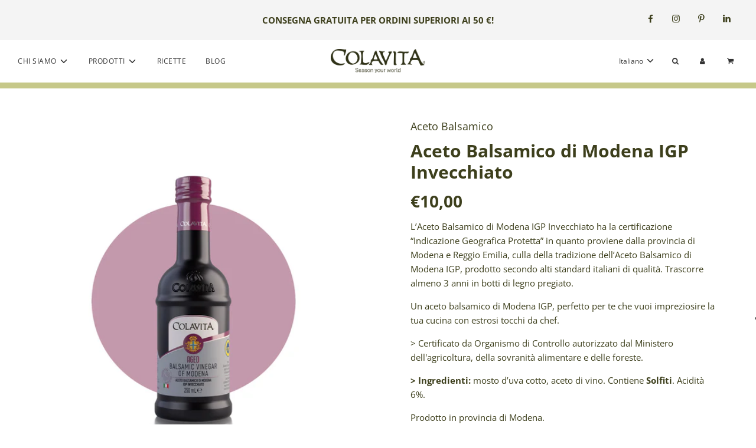

--- FILE ---
content_type: text/html; charset=utf-8
request_url: https://www.colavita.it/collections/aceto/products/aceto-balsamico-di-modena-igp-invecchiato
body_size: 45607
content:
<!doctype html>
<html class="no-js" lang="it">
<head>
  <!-- Global site tag (gtag.js) - Google Analytics -->
<script async src="https://www.googletagmanager.com/gtag/js?id=G-8GPF4VRX0Q"></script>
<script>
  window.dataLayer = window.dataLayer || [];
  function gtag(){dataLayer.push(arguments);}
  gtag('js', new Date());

  gtag('config', 'G-8GPF4VRX0Q');
</script>
  <!-- Basic page needs ================================================== -->
  <meta charset="utf-8"><meta http-equiv="X-UA-Compatible" content="IE=edge">
  <meta name="p:domain_verify" content="f9010c9a6055a1546021dd92193231e1"/>
  <link rel="preconnect" href="https://cdn.shopify.com" crossorigin><link rel="preconnect" href="https://fonts.shopifycdn.com" crossorigin><link rel="stylesheet" href="https://use.typekit.net/sab3dtl.css”>
  <link rel="preload" href="//www.colavita.it/cdn/shop/t/2/assets/theme.min.css?v=102394656392889360341675158777" as="style" />
  <link rel="preload" href="//www.colavita.it/cdn/shop/t/2/assets/font-awesome.min.css?v=67234577834381952701644488636" as="style" onload="this.onload=null;this.rel='stylesheet'"/>
  <link rel="preload" href="//www.colavita.it/cdn/shop/t/2/assets/swiper.min.css?v=88091268259482038431644488652" as="style" onload="this.onload=null;this.rel='stylesheet'"/>
  <link rel="preload" href="//www.colavita.it/cdn/shop/t/2/assets/custom.css?v=125998277233112221521683794378" as="style" onload="this.onload=null;this.rel='stylesheet'"/>
	
  

  

  
<link rel="preload" as="font" href="//www.colavita.it/cdn/fonts/open_sans/opensans_n7.a9393be1574ea8606c68f4441806b2711d0d13e4.woff2" type="font/woff2" crossorigin><link rel="preload" as="font" href="//www.colavita.it/cdn/fonts/open_sans/opensans_n4.c32e4d4eca5273f6d4ee95ddf54b5bbb75fc9b61.woff2" type="font/woff2" crossorigin><link rel="preload" as="font" href="//www.colavita.it/cdn/fonts/open_sans/opensans_n4.c32e4d4eca5273f6d4ee95ddf54b5bbb75fc9b61.woff2" type="font/woff2" crossorigin><!-- Title and description ================================================== -->
  <title>
    Aceto Balsamico di Modena IGP Invecchiato &ndash; Colavita
  </title>

  
    <meta name="description" content="L’Aceto Balsamico di Modena IGP Invecchiato ha la certificazione “Indicazione Geografica Protetta” in quanto proviene dalla provincia di Modena e Reggio Emilia, culla della tradizione dell’Aceto Balsamico di Modena IGP, prodotto secondo alti standard italiani di qualità. Trascorre almeno 3 anni in botti di legno pregia">
  

  <!-- Helpers ================================================== -->
  <!-- /snippets/social-meta-tags.liquid -->


<meta property="og:site_name" content="Colavita">
<meta property="og:url" content="https://www.colavita.it/products/aceto-balsamico-di-modena-igp-invecchiato">
<meta property="og:title" content="Aceto Balsamico di Modena IGP Invecchiato">
<meta property="og:type" content="product">
<meta property="og:description" content="L’Aceto Balsamico di Modena IGP Invecchiato ha la certificazione “Indicazione Geografica Protetta” in quanto proviene dalla provincia di Modena e Reggio Emilia, culla della tradizione dell’Aceto Balsamico di Modena IGP, prodotto secondo alti standard italiani di qualità. Trascorre almeno 3 anni in botti di legno pregia">

  <meta property="og:price:amount" content="10,00">
  <meta property="og:price:currency" content="EUR">

<meta property="og:image" content="http://www.colavita.it/cdn/shop/products/aged_250ml_1200x1200.jpg?v=1668081357">
<meta property="og:image:alt" content="Aceto Balsamico di Modena IGP Invecchiato">
<meta property="og:image:secure_url" content="https://www.colavita.it/cdn/shop/products/aged_250ml_1200x1200.jpg?v=1668081357">


<meta name="twitter:card" content="summary_large_image">
<meta name="twitter:title" content="Aceto Balsamico di Modena IGP Invecchiato">
<meta name="twitter:description" content="L’Aceto Balsamico di Modena IGP Invecchiato ha la certificazione “Indicazione Geografica Protetta” in quanto proviene dalla provincia di Modena e Reggio Emilia, culla della tradizione dell’Aceto Balsamico di Modena IGP, prodotto secondo alti standard italiani di qualità. Trascorre almeno 3 anni in botti di legno pregia">

  <link rel="canonical" href="https://www.colavita.it/products/aceto-balsamico-di-modena-igp-invecchiato"/>
  <meta name="viewport" content="width=device-width, initial-scale=1, shrink-to-fit=no">
  <meta name="theme-color" content="#3d3f1c">

  <!-- CSS ================================================== -->
  <style>
/*============================================================================
  #Typography
==============================================================================*/





@font-face {
  font-family: "Open Sans";
  font-weight: 700;
  font-style: normal;
  font-display: swap;
  src: url("//www.colavita.it/cdn/fonts/open_sans/opensans_n7.a9393be1574ea8606c68f4441806b2711d0d13e4.woff2") format("woff2"),
       url("//www.colavita.it/cdn/fonts/open_sans/opensans_n7.7b8af34a6ebf52beb1a4c1d8c73ad6910ec2e553.woff") format("woff");
}

@font-face {
  font-family: "Open Sans";
  font-weight: 400;
  font-style: normal;
  font-display: swap;
  src: url("//www.colavita.it/cdn/fonts/open_sans/opensans_n4.c32e4d4eca5273f6d4ee95ddf54b5bbb75fc9b61.woff2") format("woff2"),
       url("//www.colavita.it/cdn/fonts/open_sans/opensans_n4.5f3406f8d94162b37bfa232b486ac93ee892406d.woff") format("woff");
}

@font-face {
  font-family: "Open Sans";
  font-weight: 400;
  font-style: normal;
  font-display: swap;
  src: url("//www.colavita.it/cdn/fonts/open_sans/opensans_n4.c32e4d4eca5273f6d4ee95ddf54b5bbb75fc9b61.woff2") format("woff2"),
       url("//www.colavita.it/cdn/fonts/open_sans/opensans_n4.5f3406f8d94162b37bfa232b486ac93ee892406d.woff") format("woff");
}


  @font-face {
  font-family: "Open Sans";
  font-weight: 800;
  font-style: normal;
  font-display: swap;
  src: url("//www.colavita.it/cdn/fonts/open_sans/opensans_n8.8397a8153d7172f9fd2b668340b216c70cae90a5.woff2") format("woff2"),
       url("//www.colavita.it/cdn/fonts/open_sans/opensans_n8.e6b8c8da9a85739da8727944118b210848d95f08.woff") format("woff");
}




  @font-face {
  font-family: "Open Sans";
  font-weight: 700;
  font-style: normal;
  font-display: swap;
  src: url("//www.colavita.it/cdn/fonts/open_sans/opensans_n7.a9393be1574ea8606c68f4441806b2711d0d13e4.woff2") format("woff2"),
       url("//www.colavita.it/cdn/fonts/open_sans/opensans_n7.7b8af34a6ebf52beb1a4c1d8c73ad6910ec2e553.woff") format("woff");
}




  @font-face {
  font-family: "Open Sans";
  font-weight: 400;
  font-style: italic;
  font-display: swap;
  src: url("//www.colavita.it/cdn/fonts/open_sans/opensans_i4.6f1d45f7a46916cc95c694aab32ecbf7509cbf33.woff2") format("woff2"),
       url("//www.colavita.it/cdn/fonts/open_sans/opensans_i4.4efaa52d5a57aa9a57c1556cc2b7465d18839daa.woff") format("woff");
}




  @font-face {
  font-family: "Open Sans";
  font-weight: 700;
  font-style: italic;
  font-display: swap;
  src: url("//www.colavita.it/cdn/fonts/open_sans/opensans_i7.916ced2e2ce15f7fcd95d196601a15e7b89ee9a4.woff2") format("woff2"),
       url("//www.colavita.it/cdn/fonts/open_sans/opensans_i7.99a9cff8c86ea65461de497ade3d515a98f8b32a.woff") format("woff");
}



/*============================================================================
  #General Variables
==============================================================================*/

:root {

  --font-weight-normal: 400;
  --font-weight-bold: 700;
  --font-weight-header-bold: 800;

  --header-font-stack: "Open Sans", sans-serif;
  --header-font-weight: 700;
  --header-font-style: normal;
  --header-text-size: 33;
  --header-text-size-px: 33px;

  --header-font-case: uppercase;
  --header-font-size: 12;
  --header-font-size-px: 12px;

  --heading-spacing: 0px;
  --heading-font-case: normal;
  --heading-font-stack: FontDrop;

  --body-font-stack: "Open Sans", sans-serif;
  --body-font-weight: 400;
  --body-font-style: normal;

  --navigation-font-stack: "Open Sans", sans-serif;
  --navigation-font-weight: 400;
  --navigation-font-style: normal;

  --base-font-size-int: 15;
  --base-font-size: 15px;

  --body-font-size-12-to-em: 0.8em;
  --body-font-size-14-to-em: 0.93em;
  --body-font-size-16-to-em: 1.07em;
  --body-font-size-18-to-em: 1.2em;
  --body-font-size-20-to-em: 1.33em;
  --body-font-size-22-to-em: 1.47em;
  --body-font-size-24-to-em: 1.6em;
  --body-font-size-28-to-em: 1.87em;
  --body-font-size-36-to-em: 2.4em;

  --sale-badge-color: #b63e55;
  --sold-out-badge-color: #000;
  --badge-font-color: #fff;

  --primary-btn-text-color: #3d3f1c;
  --primary-btn-bg-color: #d4d685;
  --primary-btn-bg-color-lighten50: #ffffff;
  --primary-btn-bg-color-opacity50: rgba(212, 214, 133, 0.5);
  --primary-btn-bg-hover-color: #4e4e4e;
  --primary-btn-text-hover-color: #eeeeee;

  --button-text-case: none;
  --button-font-size: 12;
  --button-font-size-px: 12px;

  --secondary-btn-text-color: #fff;
  --secondary-btn-bg-color: #818181;
  --secondary-btn-bg-color-lighten: #b4b4b4;
  --secondary-btn-bg-hover-color: #4e4e4e;
  --secondary-btn-bg-text-hover-color: #fff;

  

  
    --alt-btn-font-style: normal;
    --alt-btn-font-weight: 400;
    

  --text-color: #3d3f1c;
  --text-color-lighten5: #4e5124;
  --text-color-lighten70: #ebecd4;
  --text-color-transparent05: rgba(61, 63, 28, 0.05);
  --text-color-transparent15: rgba(61, 63, 28, 0.15);
  --text-color-transparent5: rgba(61, 63, 28, 0.5);
  --text-color-transparent6: rgba(61, 63, 28, 0.6);
  --text-color-transparent7: rgba(61, 63, 28, 0.7);
  --text-color-transparent8: rgba(61, 63, 28, 0.8);

  --product-page-font-size: 30;
  --product-page-font-size-px: 30px;
  --product-page-font-case: normal;

  
  --product-page-font-weight: 700;
  

  --link-color: #3d3f1c;
  --on-sale-color: #373737;

  --body-color: #fff;
  --body-color-darken10: #e6e6e6;
  --body-color-transparent00: rgba(255, 255, 255, 0);
  --body-color-transparent90: rgba(255, 255, 255, 0.9);

  --body-secondary-color: #fff;
  --body-secondary-color-transparent00: rgba(255, 255, 255, 0);
  --body-secondary-color-darken05: #f2f2f2;

  --color-primary-background: #fff;
  --color-primary-background-rgb: 255, 255, 255;
  --color-secondary-background: #fff;

  --cart-background-color: #919191;

  --border-color: rgba(61, 63, 28, 0.5);
  --border-color-darken10: #1b1c0c;

  --header-color: #fff;
  --header-color-darken5: #f2f2f2;
  --header-color-lighten5: #ffffff;

  --header-border-color: rgba(0,0,0,0);

  --announcement-text-size: 14px;
  --announcement-text-spacing: 1px;
  --announcement-text-case: none;

  
      --announcement-font-style: normal;
      --announcement-font-weight: 700;
    

  --logo-font-size: 18px;

  --overlay-header-text-color: #fff;
  --nav-text-color: #333;
  --nav-text-hover: #BEBEBE;

  --color-scheme-light-background: #f1f2f3;
  --color-scheme-light-background-lighten5: #ffffff;
  --color-scheme-light-text: #414141;
  --color-scheme-light-text-transparent60: rgba(65, 65, 65, 0.6);

  --color-scheme-feature-background: #88a78d;
  --color-scheme-feature-background-lighten5: #97b29b;
  --color-scheme-feature-text: #fff;
  --color-scheme-feature-text-transparent60: rgba(255, 255, 255, 0.6);

  --homepage-sections-accent-secondary-color-transparent60: rgba(255, 255, 255, 0.6);

  --color-scheme-dark-background: #333;
  --color-scheme-dark-text: #fff;
  --color-scheme-dark-text-transparent60: rgba(255, 255, 255, 0.6);

  --filter-bg-color: rgba(61, 63, 28, 0.1);

  --color-footer-bg: #d4d685;
  --color-footer-bg-darken5: #cdd072;
  --color-footer-text: #303117;
  --color-footer-text-darken10: #0e0e07;
  --color-footer-border: rgba(48, 49, 23, 0.1);

  --popup-text-color: #000;
  --popup-text-color-lighten10: #1a1a1a;
  --popup-bg-color: #fff;

  --menu-drawer-color: #fff;
  --menu-drawer-color-darken5: #f2f2f2;
  --menu-drawer-text-color: #333;
  --menu-drawer-border-color: rgba(51, 51, 51, 0.1);
  --menu-drawer-text-hover-color: #9F9F9F;

  --cart-drawer-color: #fff;
  --cart-drawer-text-color: #333;
  --cart-drawer-text-color-lighten10: #4d4d4d;
  --cart-drawer-border-color: rgba(51, 51, 51, 0.5);

  --fancybox-overlay: url('//www.colavita.it/cdn/shop/t/2/assets/fancybox_overlay.png?v=61793926319831825281644488635');

  /* Shop Pay Installments variables */
  --color-body: #fff;
  --color-bg: #fff;
}
</style>

  <style data-shopify>
    *,
    *::before,
    *::after {
      box-sizing: inherit;
    }

    html {
      box-sizing: border-box;
      background-color: var(--body-color);
      height: 100%;
      margin: 0;
    }

    body {
      background-color: var(--body-color);
      min-height: 100%;
      margin: 0;
      display: grid;
      grid-template-rows: auto auto 1fr auto;
      grid-template-columns: 100%;
    }

    .sr-only {
      position: absolute;
      width: 1px;
      height: 1px;
      padding: 0;
      margin: -1px;
      overflow: hidden;
      clip: rect(0, 0, 0, 0);
      border: 0;
    }

    .sr-only-focusable:active, .sr-only-focusable:focus {
      position: static;
      width: auto;
      height: auto;
      margin: 0;
      overflow: visible;
      clip: auto;
    }
  </style>

  <!-- Header hook for plugins ================================================== -->
  <script>window.performance && window.performance.mark && window.performance.mark('shopify.content_for_header.start');</script><meta name="facebook-domain-verification" content="1gpneweni3hs4w2ar5x7b5tsz9s3ve">
<meta name="facebook-domain-verification" content="fr5s841tx3682h95y5lqbz2muh083c">
<meta name="google-site-verification" content="mWVI6btPaoI3RVR4Vu4okgNEvuf_4dJKXKZgqQc4Tvo">
<meta id="shopify-digital-wallet" name="shopify-digital-wallet" content="/61178577071/digital_wallets/dialog">
<meta name="shopify-checkout-api-token" content="c4bb5832dd062aad072b2e66207c528b">
<meta id="in-context-paypal-metadata" data-shop-id="61178577071" data-venmo-supported="false" data-environment="production" data-locale="it_IT" data-paypal-v4="true" data-currency="EUR">
<link rel="alternate" hreflang="x-default" href="https://www.colavita.it/products/aceto-balsamico-di-modena-igp-invecchiato">
<link rel="alternate" hreflang="it" href="https://www.colavita.it/products/aceto-balsamico-di-modena-igp-invecchiato">
<link rel="alternate" hreflang="en" href="https://www.colavita.it/en/products/aceto-balsamico-di-modena-igp-invecchiato">
<link rel="alternate" type="application/json+oembed" href="https://www.colavita.it/products/aceto-balsamico-di-modena-igp-invecchiato.oembed">
<script async="async" src="/checkouts/internal/preloads.js?locale=it-IT"></script>
<link rel="preconnect" href="https://shop.app" crossorigin="anonymous">
<script async="async" src="https://shop.app/checkouts/internal/preloads.js?locale=it-IT&shop_id=61178577071" crossorigin="anonymous"></script>
<script id="apple-pay-shop-capabilities" type="application/json">{"shopId":61178577071,"countryCode":"IT","currencyCode":"EUR","merchantCapabilities":["supports3DS"],"merchantId":"gid:\/\/shopify\/Shop\/61178577071","merchantName":"Colavita","requiredBillingContactFields":["postalAddress","email","phone"],"requiredShippingContactFields":["postalAddress","email","phone"],"shippingType":"shipping","supportedNetworks":["visa","maestro","masterCard","amex"],"total":{"type":"pending","label":"Colavita","amount":"1.00"},"shopifyPaymentsEnabled":true,"supportsSubscriptions":true}</script>
<script id="shopify-features" type="application/json">{"accessToken":"c4bb5832dd062aad072b2e66207c528b","betas":["rich-media-storefront-analytics"],"domain":"www.colavita.it","predictiveSearch":true,"shopId":61178577071,"locale":"it"}</script>
<script>var Shopify = Shopify || {};
Shopify.shop = "colavita-olio.myshopify.com";
Shopify.locale = "it";
Shopify.currency = {"active":"EUR","rate":"1.0"};
Shopify.country = "IT";
Shopify.theme = {"name":"Flow","id":128951812271,"schema_name":"Flow","schema_version":"31.0.2","theme_store_id":801,"role":"main"};
Shopify.theme.handle = "null";
Shopify.theme.style = {"id":null,"handle":null};
Shopify.cdnHost = "www.colavita.it/cdn";
Shopify.routes = Shopify.routes || {};
Shopify.routes.root = "/";</script>
<script type="module">!function(o){(o.Shopify=o.Shopify||{}).modules=!0}(window);</script>
<script>!function(o){function n(){var o=[];function n(){o.push(Array.prototype.slice.apply(arguments))}return n.q=o,n}var t=o.Shopify=o.Shopify||{};t.loadFeatures=n(),t.autoloadFeatures=n()}(window);</script>
<script>
  window.ShopifyPay = window.ShopifyPay || {};
  window.ShopifyPay.apiHost = "shop.app\/pay";
  window.ShopifyPay.redirectState = null;
</script>
<script id="shop-js-analytics" type="application/json">{"pageType":"product"}</script>
<script defer="defer" async type="module" src="//www.colavita.it/cdn/shopifycloud/shop-js/modules/v2/client.init-shop-cart-sync_DXGljDCh.it.esm.js"></script>
<script defer="defer" async type="module" src="//www.colavita.it/cdn/shopifycloud/shop-js/modules/v2/chunk.common_Dby6QE3M.esm.js"></script>
<script type="module">
  await import("//www.colavita.it/cdn/shopifycloud/shop-js/modules/v2/client.init-shop-cart-sync_DXGljDCh.it.esm.js");
await import("//www.colavita.it/cdn/shopifycloud/shop-js/modules/v2/chunk.common_Dby6QE3M.esm.js");

  window.Shopify.SignInWithShop?.initShopCartSync?.({"fedCMEnabled":true,"windoidEnabled":true});

</script>
<script>
  window.Shopify = window.Shopify || {};
  if (!window.Shopify.featureAssets) window.Shopify.featureAssets = {};
  window.Shopify.featureAssets['shop-js'] = {"shop-cart-sync":["modules/v2/client.shop-cart-sync_CuycFFQA.it.esm.js","modules/v2/chunk.common_Dby6QE3M.esm.js"],"init-fed-cm":["modules/v2/client.init-fed-cm_BNG5oyTN.it.esm.js","modules/v2/chunk.common_Dby6QE3M.esm.js"],"shop-button":["modules/v2/client.shop-button_CYDCs7np.it.esm.js","modules/v2/chunk.common_Dby6QE3M.esm.js"],"init-windoid":["modules/v2/client.init-windoid_CIyZw0nM.it.esm.js","modules/v2/chunk.common_Dby6QE3M.esm.js"],"shop-cash-offers":["modules/v2/client.shop-cash-offers_CcSAlF98.it.esm.js","modules/v2/chunk.common_Dby6QE3M.esm.js","modules/v2/chunk.modal_D1Buujso.esm.js"],"shop-toast-manager":["modules/v2/client.shop-toast-manager_BX7Boar6.it.esm.js","modules/v2/chunk.common_Dby6QE3M.esm.js"],"init-shop-email-lookup-coordinator":["modules/v2/client.init-shop-email-lookup-coordinator_9H--u2Oq.it.esm.js","modules/v2/chunk.common_Dby6QE3M.esm.js"],"pay-button":["modules/v2/client.pay-button_Dij3AEMZ.it.esm.js","modules/v2/chunk.common_Dby6QE3M.esm.js"],"avatar":["modules/v2/client.avatar_BTnouDA3.it.esm.js"],"init-shop-cart-sync":["modules/v2/client.init-shop-cart-sync_DXGljDCh.it.esm.js","modules/v2/chunk.common_Dby6QE3M.esm.js"],"shop-login-button":["modules/v2/client.shop-login-button_CQ3q_nN6.it.esm.js","modules/v2/chunk.common_Dby6QE3M.esm.js","modules/v2/chunk.modal_D1Buujso.esm.js"],"init-customer-accounts-sign-up":["modules/v2/client.init-customer-accounts-sign-up_BnxtNv5b.it.esm.js","modules/v2/client.shop-login-button_CQ3q_nN6.it.esm.js","modules/v2/chunk.common_Dby6QE3M.esm.js","modules/v2/chunk.modal_D1Buujso.esm.js"],"init-shop-for-new-customer-accounts":["modules/v2/client.init-shop-for-new-customer-accounts_CKlpbIAZ.it.esm.js","modules/v2/client.shop-login-button_CQ3q_nN6.it.esm.js","modules/v2/chunk.common_Dby6QE3M.esm.js","modules/v2/chunk.modal_D1Buujso.esm.js"],"init-customer-accounts":["modules/v2/client.init-customer-accounts_BatGhs6N.it.esm.js","modules/v2/client.shop-login-button_CQ3q_nN6.it.esm.js","modules/v2/chunk.common_Dby6QE3M.esm.js","modules/v2/chunk.modal_D1Buujso.esm.js"],"shop-follow-button":["modules/v2/client.shop-follow-button_Drfnypl_.it.esm.js","modules/v2/chunk.common_Dby6QE3M.esm.js","modules/v2/chunk.modal_D1Buujso.esm.js"],"lead-capture":["modules/v2/client.lead-capture_C77H9ivN.it.esm.js","modules/v2/chunk.common_Dby6QE3M.esm.js","modules/v2/chunk.modal_D1Buujso.esm.js"],"checkout-modal":["modules/v2/client.checkout-modal_B3EdBKL4.it.esm.js","modules/v2/chunk.common_Dby6QE3M.esm.js","modules/v2/chunk.modal_D1Buujso.esm.js"],"shop-login":["modules/v2/client.shop-login_CkabS-Xl.it.esm.js","modules/v2/chunk.common_Dby6QE3M.esm.js","modules/v2/chunk.modal_D1Buujso.esm.js"],"payment-terms":["modules/v2/client.payment-terms_BgXoyFHX.it.esm.js","modules/v2/chunk.common_Dby6QE3M.esm.js","modules/v2/chunk.modal_D1Buujso.esm.js"]};
</script>
<script>(function() {
  var isLoaded = false;
  function asyncLoad() {
    if (isLoaded) return;
    isLoaded = true;
    var urls = ["https:\/\/chimpstatic.com\/mcjs-connected\/js\/users\/5d17787eddea869dcebb51545\/9b7f8ea9b3370cfa974103c62.js?shop=colavita-olio.myshopify.com","https:\/\/cdn.pickystory.com\/widget\/static\/js\/noop.js?shop=colavita-olio.myshopify.com","https:\/\/cdn.nfcube.com\/instafeed-4ee2d6311b9b4e431f07440debdd43f3.js?shop=colavita-olio.myshopify.com"];
    for (var i = 0; i < urls.length; i++) {
      var s = document.createElement('script');
      s.type = 'text/javascript';
      s.async = true;
      s.src = urls[i];
      var x = document.getElementsByTagName('script')[0];
      x.parentNode.insertBefore(s, x);
    }
  };
  if(window.attachEvent) {
    window.attachEvent('onload', asyncLoad);
  } else {
    window.addEventListener('load', asyncLoad, false);
  }
})();</script>
<script id="__st">var __st={"a":61178577071,"offset":3600,"reqid":"d0ece6ba-1260-4e3e-ae85-05724f603cf5-1768976153","pageurl":"www.colavita.it\/collections\/aceto\/products\/aceto-balsamico-di-modena-igp-invecchiato","u":"b7f8b2561d28","p":"product","rtyp":"product","rid":7209352495279};</script>
<script>window.ShopifyPaypalV4VisibilityTracking = true;</script>
<script id="captcha-bootstrap">!function(){'use strict';const t='contact',e='account',n='new_comment',o=[[t,t],['blogs',n],['comments',n],[t,'customer']],c=[[e,'customer_login'],[e,'guest_login'],[e,'recover_customer_password'],[e,'create_customer']],r=t=>t.map((([t,e])=>`form[action*='/${t}']:not([data-nocaptcha='true']) input[name='form_type'][value='${e}']`)).join(','),a=t=>()=>t?[...document.querySelectorAll(t)].map((t=>t.form)):[];function s(){const t=[...o],e=r(t);return a(e)}const i='password',u='form_key',d=['recaptcha-v3-token','g-recaptcha-response','h-captcha-response',i],f=()=>{try{return window.sessionStorage}catch{return}},m='__shopify_v',_=t=>t.elements[u];function p(t,e,n=!1){try{const o=window.sessionStorage,c=JSON.parse(o.getItem(e)),{data:r}=function(t){const{data:e,action:n}=t;return t[m]||n?{data:e,action:n}:{data:t,action:n}}(c);for(const[e,n]of Object.entries(r))t.elements[e]&&(t.elements[e].value=n);n&&o.removeItem(e)}catch(o){console.error('form repopulation failed',{error:o})}}const l='form_type',E='cptcha';function T(t){t.dataset[E]=!0}const w=window,h=w.document,L='Shopify',v='ce_forms',y='captcha';let A=!1;((t,e)=>{const n=(g='f06e6c50-85a8-45c8-87d0-21a2b65856fe',I='https://cdn.shopify.com/shopifycloud/storefront-forms-hcaptcha/ce_storefront_forms_captcha_hcaptcha.v1.5.2.iife.js',D={infoText:'Protetto da hCaptcha',privacyText:'Privacy',termsText:'Termini'},(t,e,n)=>{const o=w[L][v],c=o.bindForm;if(c)return c(t,g,e,D).then(n);var r;o.q.push([[t,g,e,D],n]),r=I,A||(h.body.append(Object.assign(h.createElement('script'),{id:'captcha-provider',async:!0,src:r})),A=!0)});var g,I,D;w[L]=w[L]||{},w[L][v]=w[L][v]||{},w[L][v].q=[],w[L][y]=w[L][y]||{},w[L][y].protect=function(t,e){n(t,void 0,e),T(t)},Object.freeze(w[L][y]),function(t,e,n,w,h,L){const[v,y,A,g]=function(t,e,n){const i=e?o:[],u=t?c:[],d=[...i,...u],f=r(d),m=r(i),_=r(d.filter((([t,e])=>n.includes(e))));return[a(f),a(m),a(_),s()]}(w,h,L),I=t=>{const e=t.target;return e instanceof HTMLFormElement?e:e&&e.form},D=t=>v().includes(t);t.addEventListener('submit',(t=>{const e=I(t);if(!e)return;const n=D(e)&&!e.dataset.hcaptchaBound&&!e.dataset.recaptchaBound,o=_(e),c=g().includes(e)&&(!o||!o.value);(n||c)&&t.preventDefault(),c&&!n&&(function(t){try{if(!f())return;!function(t){const e=f();if(!e)return;const n=_(t);if(!n)return;const o=n.value;o&&e.removeItem(o)}(t);const e=Array.from(Array(32),(()=>Math.random().toString(36)[2])).join('');!function(t,e){_(t)||t.append(Object.assign(document.createElement('input'),{type:'hidden',name:u})),t.elements[u].value=e}(t,e),function(t,e){const n=f();if(!n)return;const o=[...t.querySelectorAll(`input[type='${i}']`)].map((({name:t})=>t)),c=[...d,...o],r={};for(const[a,s]of new FormData(t).entries())c.includes(a)||(r[a]=s);n.setItem(e,JSON.stringify({[m]:1,action:t.action,data:r}))}(t,e)}catch(e){console.error('failed to persist form',e)}}(e),e.submit())}));const S=(t,e)=>{t&&!t.dataset[E]&&(n(t,e.some((e=>e===t))),T(t))};for(const o of['focusin','change'])t.addEventListener(o,(t=>{const e=I(t);D(e)&&S(e,y())}));const B=e.get('form_key'),M=e.get(l),P=B&&M;t.addEventListener('DOMContentLoaded',(()=>{const t=y();if(P)for(const e of t)e.elements[l].value===M&&p(e,B);[...new Set([...A(),...v().filter((t=>'true'===t.dataset.shopifyCaptcha))])].forEach((e=>S(e,t)))}))}(h,new URLSearchParams(w.location.search),n,t,e,['guest_login'])})(!0,!0)}();</script>
<script integrity="sha256-4kQ18oKyAcykRKYeNunJcIwy7WH5gtpwJnB7kiuLZ1E=" data-source-attribution="shopify.loadfeatures" defer="defer" src="//www.colavita.it/cdn/shopifycloud/storefront/assets/storefront/load_feature-a0a9edcb.js" crossorigin="anonymous"></script>
<script crossorigin="anonymous" defer="defer" src="//www.colavita.it/cdn/shopifycloud/storefront/assets/shopify_pay/storefront-65b4c6d7.js?v=20250812"></script>
<script data-source-attribution="shopify.dynamic_checkout.dynamic.init">var Shopify=Shopify||{};Shopify.PaymentButton=Shopify.PaymentButton||{isStorefrontPortableWallets:!0,init:function(){window.Shopify.PaymentButton.init=function(){};var t=document.createElement("script");t.src="https://www.colavita.it/cdn/shopifycloud/portable-wallets/latest/portable-wallets.it.js",t.type="module",document.head.appendChild(t)}};
</script>
<script data-source-attribution="shopify.dynamic_checkout.buyer_consent">
  function portableWalletsHideBuyerConsent(e){var t=document.getElementById("shopify-buyer-consent"),n=document.getElementById("shopify-subscription-policy-button");t&&n&&(t.classList.add("hidden"),t.setAttribute("aria-hidden","true"),n.removeEventListener("click",e))}function portableWalletsShowBuyerConsent(e){var t=document.getElementById("shopify-buyer-consent"),n=document.getElementById("shopify-subscription-policy-button");t&&n&&(t.classList.remove("hidden"),t.removeAttribute("aria-hidden"),n.addEventListener("click",e))}window.Shopify?.PaymentButton&&(window.Shopify.PaymentButton.hideBuyerConsent=portableWalletsHideBuyerConsent,window.Shopify.PaymentButton.showBuyerConsent=portableWalletsShowBuyerConsent);
</script>
<script data-source-attribution="shopify.dynamic_checkout.cart.bootstrap">document.addEventListener("DOMContentLoaded",(function(){function t(){return document.querySelector("shopify-accelerated-checkout-cart, shopify-accelerated-checkout")}if(t())Shopify.PaymentButton.init();else{new MutationObserver((function(e,n){t()&&(Shopify.PaymentButton.init(),n.disconnect())})).observe(document.body,{childList:!0,subtree:!0})}}));
</script>
<link id="shopify-accelerated-checkout-styles" rel="stylesheet" media="screen" href="https://www.colavita.it/cdn/shopifycloud/portable-wallets/latest/accelerated-checkout-backwards-compat.css" crossorigin="anonymous">
<style id="shopify-accelerated-checkout-cart">
        #shopify-buyer-consent {
  margin-top: 1em;
  display: inline-block;
  width: 100%;
}

#shopify-buyer-consent.hidden {
  display: none;
}

#shopify-subscription-policy-button {
  background: none;
  border: none;
  padding: 0;
  text-decoration: underline;
  font-size: inherit;
  cursor: pointer;
}

#shopify-subscription-policy-button::before {
  box-shadow: none;
}

      </style>

<script>window.performance && window.performance.mark && window.performance.mark('shopify.content_for_header.end');</script>

  

  
	
  <script>document.documentElement.className = document.documentElement.className.replace('no-js', 'js');</script>
<link href="//www.colavita.it/cdn/shop/t/2/assets/custom-fields.css?v=35423392658144798611651163502" rel="stylesheet" type="text/css" media="all" />
   <script src="https://code.jquery.com/jquery-3.5.1.min.js" integrity="sha256-9/aliU8dGd2tb6OSsuzixeV4y/faTqgFtohetphbbj0=" crossorigin="anonymous"></script>
<script src="//www.colavita.it/cdn/shop/t/2/assets/custom-fields-widgets.js?v=44072638214127582231649253305" defer="defer"></script>
 

<!-- Meta Pixel Code -->
<script>
  !function(f,b,e,v,n,t,s)
  {if(f.fbq)return;n=f.fbq=function(){n.callMethod?
  n.callMethod.apply(n,arguments):n.queue.push(arguments)};
  if(!f._fbq)f._fbq=n;n.push=n;n.loaded=!0;n.version='2.0';
  n.queue=[];t=b.createElement(e);t.async=!0;
  t.src=v;s=b.getElementsByTagName(e)[0];
  s.parentNode.insertBefore(t,s)}(window, document,'script',
  'https://connect.facebook.net/en_US/fbevents.js');
  fbq('init', '561506798634157');
  fbq('track', 'PageView');
</script>
<noscript><img height="1" width="1" style="display:none"
  src="https://www.facebook.com/tr?id=561506798634157&ev=PageView&noscript=1"
/></noscript>
<!-- End Meta Pixel Code -->

<!-- GSSTART Coming Soon code start. Do not change -->
<script type="text/javascript"> gsProductByVariant = {};  gsProductByVariant[41509948784815] =  1 ;   gsProductCSID = "7209352495279"; gsDefaultV = "41509948784815"; </script><script  type="text/javascript" src="https://gravity-software.com/js/shopify/pac_shop34679.js?v=gs52838d11b2af6a8f9ace34f7b86c332exx"></script>
<!-- Coming Soon code end. Do not change GSEND -->



<script src="https://cdn.shopify.com/extensions/019ac357-9c99-7419-b30b-37f8db9e37f2/etranslate-243/assets/floating-selector.js" type="text/javascript" defer="defer"></script>
<link href="https://monorail-edge.shopifysvc.com" rel="dns-prefetch">
<script>(function(){if ("sendBeacon" in navigator && "performance" in window) {try {var session_token_from_headers = performance.getEntriesByType('navigation')[0].serverTiming.find(x => x.name == '_s').description;} catch {var session_token_from_headers = undefined;}var session_cookie_matches = document.cookie.match(/_shopify_s=([^;]*)/);var session_token_from_cookie = session_cookie_matches && session_cookie_matches.length === 2 ? session_cookie_matches[1] : "";var session_token = session_token_from_headers || session_token_from_cookie || "";function handle_abandonment_event(e) {var entries = performance.getEntries().filter(function(entry) {return /monorail-edge.shopifysvc.com/.test(entry.name);});if (!window.abandonment_tracked && entries.length === 0) {window.abandonment_tracked = true;var currentMs = Date.now();var navigation_start = performance.timing.navigationStart;var payload = {shop_id: 61178577071,url: window.location.href,navigation_start,duration: currentMs - navigation_start,session_token,page_type: "product"};window.navigator.sendBeacon("https://monorail-edge.shopifysvc.com/v1/produce", JSON.stringify({schema_id: "online_store_buyer_site_abandonment/1.1",payload: payload,metadata: {event_created_at_ms: currentMs,event_sent_at_ms: currentMs}}));}}window.addEventListener('pagehide', handle_abandonment_event);}}());</script>
<script id="web-pixels-manager-setup">(function e(e,d,r,n,o){if(void 0===o&&(o={}),!Boolean(null===(a=null===(i=window.Shopify)||void 0===i?void 0:i.analytics)||void 0===a?void 0:a.replayQueue)){var i,a;window.Shopify=window.Shopify||{};var t=window.Shopify;t.analytics=t.analytics||{};var s=t.analytics;s.replayQueue=[],s.publish=function(e,d,r){return s.replayQueue.push([e,d,r]),!0};try{self.performance.mark("wpm:start")}catch(e){}var l=function(){var e={modern:/Edge?\/(1{2}[4-9]|1[2-9]\d|[2-9]\d{2}|\d{4,})\.\d+(\.\d+|)|Firefox\/(1{2}[4-9]|1[2-9]\d|[2-9]\d{2}|\d{4,})\.\d+(\.\d+|)|Chrom(ium|e)\/(9{2}|\d{3,})\.\d+(\.\d+|)|(Maci|X1{2}).+ Version\/(15\.\d+|(1[6-9]|[2-9]\d|\d{3,})\.\d+)([,.]\d+|)( \(\w+\)|)( Mobile\/\w+|) Safari\/|Chrome.+OPR\/(9{2}|\d{3,})\.\d+\.\d+|(CPU[ +]OS|iPhone[ +]OS|CPU[ +]iPhone|CPU IPhone OS|CPU iPad OS)[ +]+(15[._]\d+|(1[6-9]|[2-9]\d|\d{3,})[._]\d+)([._]\d+|)|Android:?[ /-](13[3-9]|1[4-9]\d|[2-9]\d{2}|\d{4,})(\.\d+|)(\.\d+|)|Android.+Firefox\/(13[5-9]|1[4-9]\d|[2-9]\d{2}|\d{4,})\.\d+(\.\d+|)|Android.+Chrom(ium|e)\/(13[3-9]|1[4-9]\d|[2-9]\d{2}|\d{4,})\.\d+(\.\d+|)|SamsungBrowser\/([2-9]\d|\d{3,})\.\d+/,legacy:/Edge?\/(1[6-9]|[2-9]\d|\d{3,})\.\d+(\.\d+|)|Firefox\/(5[4-9]|[6-9]\d|\d{3,})\.\d+(\.\d+|)|Chrom(ium|e)\/(5[1-9]|[6-9]\d|\d{3,})\.\d+(\.\d+|)([\d.]+$|.*Safari\/(?![\d.]+ Edge\/[\d.]+$))|(Maci|X1{2}).+ Version\/(10\.\d+|(1[1-9]|[2-9]\d|\d{3,})\.\d+)([,.]\d+|)( \(\w+\)|)( Mobile\/\w+|) Safari\/|Chrome.+OPR\/(3[89]|[4-9]\d|\d{3,})\.\d+\.\d+|(CPU[ +]OS|iPhone[ +]OS|CPU[ +]iPhone|CPU IPhone OS|CPU iPad OS)[ +]+(10[._]\d+|(1[1-9]|[2-9]\d|\d{3,})[._]\d+)([._]\d+|)|Android:?[ /-](13[3-9]|1[4-9]\d|[2-9]\d{2}|\d{4,})(\.\d+|)(\.\d+|)|Mobile Safari.+OPR\/([89]\d|\d{3,})\.\d+\.\d+|Android.+Firefox\/(13[5-9]|1[4-9]\d|[2-9]\d{2}|\d{4,})\.\d+(\.\d+|)|Android.+Chrom(ium|e)\/(13[3-9]|1[4-9]\d|[2-9]\d{2}|\d{4,})\.\d+(\.\d+|)|Android.+(UC? ?Browser|UCWEB|U3)[ /]?(15\.([5-9]|\d{2,})|(1[6-9]|[2-9]\d|\d{3,})\.\d+)\.\d+|SamsungBrowser\/(5\.\d+|([6-9]|\d{2,})\.\d+)|Android.+MQ{2}Browser\/(14(\.(9|\d{2,})|)|(1[5-9]|[2-9]\d|\d{3,})(\.\d+|))(\.\d+|)|K[Aa][Ii]OS\/(3\.\d+|([4-9]|\d{2,})\.\d+)(\.\d+|)/},d=e.modern,r=e.legacy,n=navigator.userAgent;return n.match(d)?"modern":n.match(r)?"legacy":"unknown"}(),u="modern"===l?"modern":"legacy",c=(null!=n?n:{modern:"",legacy:""})[u],f=function(e){return[e.baseUrl,"/wpm","/b",e.hashVersion,"modern"===e.buildTarget?"m":"l",".js"].join("")}({baseUrl:d,hashVersion:r,buildTarget:u}),m=function(e){var d=e.version,r=e.bundleTarget,n=e.surface,o=e.pageUrl,i=e.monorailEndpoint;return{emit:function(e){var a=e.status,t=e.errorMsg,s=(new Date).getTime(),l=JSON.stringify({metadata:{event_sent_at_ms:s},events:[{schema_id:"web_pixels_manager_load/3.1",payload:{version:d,bundle_target:r,page_url:o,status:a,surface:n,error_msg:t},metadata:{event_created_at_ms:s}}]});if(!i)return console&&console.warn&&console.warn("[Web Pixels Manager] No Monorail endpoint provided, skipping logging."),!1;try{return self.navigator.sendBeacon.bind(self.navigator)(i,l)}catch(e){}var u=new XMLHttpRequest;try{return u.open("POST",i,!0),u.setRequestHeader("Content-Type","text/plain"),u.send(l),!0}catch(e){return console&&console.warn&&console.warn("[Web Pixels Manager] Got an unhandled error while logging to Monorail."),!1}}}}({version:r,bundleTarget:l,surface:e.surface,pageUrl:self.location.href,monorailEndpoint:e.monorailEndpoint});try{o.browserTarget=l,function(e){var d=e.src,r=e.async,n=void 0===r||r,o=e.onload,i=e.onerror,a=e.sri,t=e.scriptDataAttributes,s=void 0===t?{}:t,l=document.createElement("script"),u=document.querySelector("head"),c=document.querySelector("body");if(l.async=n,l.src=d,a&&(l.integrity=a,l.crossOrigin="anonymous"),s)for(var f in s)if(Object.prototype.hasOwnProperty.call(s,f))try{l.dataset[f]=s[f]}catch(e){}if(o&&l.addEventListener("load",o),i&&l.addEventListener("error",i),u)u.appendChild(l);else{if(!c)throw new Error("Did not find a head or body element to append the script");c.appendChild(l)}}({src:f,async:!0,onload:function(){if(!function(){var e,d;return Boolean(null===(d=null===(e=window.Shopify)||void 0===e?void 0:e.analytics)||void 0===d?void 0:d.initialized)}()){var d=window.webPixelsManager.init(e)||void 0;if(d){var r=window.Shopify.analytics;r.replayQueue.forEach((function(e){var r=e[0],n=e[1],o=e[2];d.publishCustomEvent(r,n,o)})),r.replayQueue=[],r.publish=d.publishCustomEvent,r.visitor=d.visitor,r.initialized=!0}}},onerror:function(){return m.emit({status:"failed",errorMsg:"".concat(f," has failed to load")})},sri:function(e){var d=/^sha384-[A-Za-z0-9+/=]+$/;return"string"==typeof e&&d.test(e)}(c)?c:"",scriptDataAttributes:o}),m.emit({status:"loading"})}catch(e){m.emit({status:"failed",errorMsg:(null==e?void 0:e.message)||"Unknown error"})}}})({shopId: 61178577071,storefrontBaseUrl: "https://www.colavita.it",extensionsBaseUrl: "https://extensions.shopifycdn.com/cdn/shopifycloud/web-pixels-manager",monorailEndpoint: "https://monorail-edge.shopifysvc.com/unstable/produce_batch",surface: "storefront-renderer",enabledBetaFlags: ["2dca8a86"],webPixelsConfigList: [{"id":"1140097361","configuration":"{\"config\":\"{\\\"pixel_id\\\":\\\"AW-10983140514\\\",\\\"target_country\\\":\\\"IT\\\",\\\"gtag_events\\\":[{\\\"type\\\":\\\"search\\\",\\\"action_label\\\":\\\"AW-10983140514\\\/fCUPCNv75eADEKLZlfUo\\\"},{\\\"type\\\":\\\"begin_checkout\\\",\\\"action_label\\\":\\\"AW-10983140514\\\/AfzSCNj75eADEKLZlfUo\\\"},{\\\"type\\\":\\\"view_item\\\",\\\"action_label\\\":[\\\"AW-10983140514\\\/A9_fCNL75eADEKLZlfUo\\\",\\\"MC-T15SS143P9\\\"]},{\\\"type\\\":\\\"purchase\\\",\\\"action_label\\\":[\\\"AW-10983140514\\\/y09DCM_75eADEKLZlfUo\\\",\\\"MC-T15SS143P9\\\"]},{\\\"type\\\":\\\"page_view\\\",\\\"action_label\\\":[\\\"AW-10983140514\\\/_M_0CMz75eADEKLZlfUo\\\",\\\"MC-T15SS143P9\\\"]},{\\\"type\\\":\\\"add_payment_info\\\",\\\"action_label\\\":\\\"AW-10983140514\\\/1_PyCN775eADEKLZlfUo\\\"},{\\\"type\\\":\\\"add_to_cart\\\",\\\"action_label\\\":\\\"AW-10983140514\\\/ND4hCNX75eADEKLZlfUo\\\"}],\\\"enable_monitoring_mode\\\":false}\"}","eventPayloadVersion":"v1","runtimeContext":"OPEN","scriptVersion":"b2a88bafab3e21179ed38636efcd8a93","type":"APP","apiClientId":1780363,"privacyPurposes":[],"dataSharingAdjustments":{"protectedCustomerApprovalScopes":["read_customer_address","read_customer_email","read_customer_name","read_customer_personal_data","read_customer_phone"]}},{"id":"307396945","configuration":"{\"pixel_id\":\"561506798634157\",\"pixel_type\":\"facebook_pixel\",\"metaapp_system_user_token\":\"-\"}","eventPayloadVersion":"v1","runtimeContext":"OPEN","scriptVersion":"ca16bc87fe92b6042fbaa3acc2fbdaa6","type":"APP","apiClientId":2329312,"privacyPurposes":["ANALYTICS","MARKETING","SALE_OF_DATA"],"dataSharingAdjustments":{"protectedCustomerApprovalScopes":["read_customer_address","read_customer_email","read_customer_name","read_customer_personal_data","read_customer_phone"]}},{"id":"184844625","eventPayloadVersion":"v1","runtimeContext":"LAX","scriptVersion":"1","type":"CUSTOM","privacyPurposes":["ANALYTICS"],"name":"Google Analytics tag (migrated)"},{"id":"shopify-app-pixel","configuration":"{}","eventPayloadVersion":"v1","runtimeContext":"STRICT","scriptVersion":"0450","apiClientId":"shopify-pixel","type":"APP","privacyPurposes":["ANALYTICS","MARKETING"]},{"id":"shopify-custom-pixel","eventPayloadVersion":"v1","runtimeContext":"LAX","scriptVersion":"0450","apiClientId":"shopify-pixel","type":"CUSTOM","privacyPurposes":["ANALYTICS","MARKETING"]}],isMerchantRequest: false,initData: {"shop":{"name":"Colavita","paymentSettings":{"currencyCode":"EUR"},"myshopifyDomain":"colavita-olio.myshopify.com","countryCode":"IT","storefrontUrl":"https:\/\/www.colavita.it"},"customer":null,"cart":null,"checkout":null,"productVariants":[{"price":{"amount":10.0,"currencyCode":"EUR"},"product":{"title":"Aceto Balsamico di Modena IGP Invecchiato","vendor":"Colavita","id":"7209352495279","untranslatedTitle":"Aceto Balsamico di Modena IGP Invecchiato","url":"\/products\/aceto-balsamico-di-modena-igp-invecchiato","type":"Aceto"},"id":"41509948784815","image":{"src":"\/\/www.colavita.it\/cdn\/shop\/products\/aged_250ml.jpg?v=1668081357"},"sku":"CLBALM\/ATM250C6","title":"250ml","untranslatedTitle":"250ml"}],"purchasingCompany":null},},"https://www.colavita.it/cdn","fcfee988w5aeb613cpc8e4bc33m6693e112",{"modern":"","legacy":""},{"shopId":"61178577071","storefrontBaseUrl":"https:\/\/www.colavita.it","extensionBaseUrl":"https:\/\/extensions.shopifycdn.com\/cdn\/shopifycloud\/web-pixels-manager","surface":"storefront-renderer","enabledBetaFlags":"[\"2dca8a86\"]","isMerchantRequest":"false","hashVersion":"fcfee988w5aeb613cpc8e4bc33m6693e112","publish":"custom","events":"[[\"page_viewed\",{}],[\"product_viewed\",{\"productVariant\":{\"price\":{\"amount\":10.0,\"currencyCode\":\"EUR\"},\"product\":{\"title\":\"Aceto Balsamico di Modena IGP Invecchiato\",\"vendor\":\"Colavita\",\"id\":\"7209352495279\",\"untranslatedTitle\":\"Aceto Balsamico di Modena IGP Invecchiato\",\"url\":\"\/products\/aceto-balsamico-di-modena-igp-invecchiato\",\"type\":\"Aceto\"},\"id\":\"41509948784815\",\"image\":{\"src\":\"\/\/www.colavita.it\/cdn\/shop\/products\/aged_250ml.jpg?v=1668081357\"},\"sku\":\"CLBALM\/ATM250C6\",\"title\":\"250ml\",\"untranslatedTitle\":\"250ml\"}}]]"});</script><script>
  window.ShopifyAnalytics = window.ShopifyAnalytics || {};
  window.ShopifyAnalytics.meta = window.ShopifyAnalytics.meta || {};
  window.ShopifyAnalytics.meta.currency = 'EUR';
  var meta = {"product":{"id":7209352495279,"gid":"gid:\/\/shopify\/Product\/7209352495279","vendor":"Colavita","type":"Aceto","handle":"aceto-balsamico-di-modena-igp-invecchiato","variants":[{"id":41509948784815,"price":1000,"name":"Aceto Balsamico di Modena IGP Invecchiato - 250ml","public_title":"250ml","sku":"CLBALM\/ATM250C6"}],"remote":false},"page":{"pageType":"product","resourceType":"product","resourceId":7209352495279,"requestId":"d0ece6ba-1260-4e3e-ae85-05724f603cf5-1768976153"}};
  for (var attr in meta) {
    window.ShopifyAnalytics.meta[attr] = meta[attr];
  }
</script>
<script class="analytics">
  (function () {
    var customDocumentWrite = function(content) {
      var jquery = null;

      if (window.jQuery) {
        jquery = window.jQuery;
      } else if (window.Checkout && window.Checkout.$) {
        jquery = window.Checkout.$;
      }

      if (jquery) {
        jquery('body').append(content);
      }
    };

    var hasLoggedConversion = function(token) {
      if (token) {
        return document.cookie.indexOf('loggedConversion=' + token) !== -1;
      }
      return false;
    }

    var setCookieIfConversion = function(token) {
      if (token) {
        var twoMonthsFromNow = new Date(Date.now());
        twoMonthsFromNow.setMonth(twoMonthsFromNow.getMonth() + 2);

        document.cookie = 'loggedConversion=' + token + '; expires=' + twoMonthsFromNow;
      }
    }

    var trekkie = window.ShopifyAnalytics.lib = window.trekkie = window.trekkie || [];
    if (trekkie.integrations) {
      return;
    }
    trekkie.methods = [
      'identify',
      'page',
      'ready',
      'track',
      'trackForm',
      'trackLink'
    ];
    trekkie.factory = function(method) {
      return function() {
        var args = Array.prototype.slice.call(arguments);
        args.unshift(method);
        trekkie.push(args);
        return trekkie;
      };
    };
    for (var i = 0; i < trekkie.methods.length; i++) {
      var key = trekkie.methods[i];
      trekkie[key] = trekkie.factory(key);
    }
    trekkie.load = function(config) {
      trekkie.config = config || {};
      trekkie.config.initialDocumentCookie = document.cookie;
      var first = document.getElementsByTagName('script')[0];
      var script = document.createElement('script');
      script.type = 'text/javascript';
      script.onerror = function(e) {
        var scriptFallback = document.createElement('script');
        scriptFallback.type = 'text/javascript';
        scriptFallback.onerror = function(error) {
                var Monorail = {
      produce: function produce(monorailDomain, schemaId, payload) {
        var currentMs = new Date().getTime();
        var event = {
          schema_id: schemaId,
          payload: payload,
          metadata: {
            event_created_at_ms: currentMs,
            event_sent_at_ms: currentMs
          }
        };
        return Monorail.sendRequest("https://" + monorailDomain + "/v1/produce", JSON.stringify(event));
      },
      sendRequest: function sendRequest(endpointUrl, payload) {
        // Try the sendBeacon API
        if (window && window.navigator && typeof window.navigator.sendBeacon === 'function' && typeof window.Blob === 'function' && !Monorail.isIos12()) {
          var blobData = new window.Blob([payload], {
            type: 'text/plain'
          });

          if (window.navigator.sendBeacon(endpointUrl, blobData)) {
            return true;
          } // sendBeacon was not successful

        } // XHR beacon

        var xhr = new XMLHttpRequest();

        try {
          xhr.open('POST', endpointUrl);
          xhr.setRequestHeader('Content-Type', 'text/plain');
          xhr.send(payload);
        } catch (e) {
          console.log(e);
        }

        return false;
      },
      isIos12: function isIos12() {
        return window.navigator.userAgent.lastIndexOf('iPhone; CPU iPhone OS 12_') !== -1 || window.navigator.userAgent.lastIndexOf('iPad; CPU OS 12_') !== -1;
      }
    };
    Monorail.produce('monorail-edge.shopifysvc.com',
      'trekkie_storefront_load_errors/1.1',
      {shop_id: 61178577071,
      theme_id: 128951812271,
      app_name: "storefront",
      context_url: window.location.href,
      source_url: "//www.colavita.it/cdn/s/trekkie.storefront.cd680fe47e6c39ca5d5df5f0a32d569bc48c0f27.min.js"});

        };
        scriptFallback.async = true;
        scriptFallback.src = '//www.colavita.it/cdn/s/trekkie.storefront.cd680fe47e6c39ca5d5df5f0a32d569bc48c0f27.min.js';
        first.parentNode.insertBefore(scriptFallback, first);
      };
      script.async = true;
      script.src = '//www.colavita.it/cdn/s/trekkie.storefront.cd680fe47e6c39ca5d5df5f0a32d569bc48c0f27.min.js';
      first.parentNode.insertBefore(script, first);
    };
    trekkie.load(
      {"Trekkie":{"appName":"storefront","development":false,"defaultAttributes":{"shopId":61178577071,"isMerchantRequest":null,"themeId":128951812271,"themeCityHash":"1673728887302025278","contentLanguage":"it","currency":"EUR","eventMetadataId":"4ea36ba6-ab02-4a6c-bce1-e59e1f51e05d"},"isServerSideCookieWritingEnabled":true,"monorailRegion":"shop_domain","enabledBetaFlags":["65f19447"]},"Session Attribution":{},"S2S":{"facebookCapiEnabled":true,"source":"trekkie-storefront-renderer","apiClientId":580111}}
    );

    var loaded = false;
    trekkie.ready(function() {
      if (loaded) return;
      loaded = true;

      window.ShopifyAnalytics.lib = window.trekkie;

      var originalDocumentWrite = document.write;
      document.write = customDocumentWrite;
      try { window.ShopifyAnalytics.merchantGoogleAnalytics.call(this); } catch(error) {};
      document.write = originalDocumentWrite;

      window.ShopifyAnalytics.lib.page(null,{"pageType":"product","resourceType":"product","resourceId":7209352495279,"requestId":"d0ece6ba-1260-4e3e-ae85-05724f603cf5-1768976153","shopifyEmitted":true});

      var match = window.location.pathname.match(/checkouts\/(.+)\/(thank_you|post_purchase)/)
      var token = match? match[1]: undefined;
      if (!hasLoggedConversion(token)) {
        setCookieIfConversion(token);
        window.ShopifyAnalytics.lib.track("Viewed Product",{"currency":"EUR","variantId":41509948784815,"productId":7209352495279,"productGid":"gid:\/\/shopify\/Product\/7209352495279","name":"Aceto Balsamico di Modena IGP Invecchiato - 250ml","price":"10.00","sku":"CLBALM\/ATM250C6","brand":"Colavita","variant":"250ml","category":"Aceto","nonInteraction":true,"remote":false},undefined,undefined,{"shopifyEmitted":true});
      window.ShopifyAnalytics.lib.track("monorail:\/\/trekkie_storefront_viewed_product\/1.1",{"currency":"EUR","variantId":41509948784815,"productId":7209352495279,"productGid":"gid:\/\/shopify\/Product\/7209352495279","name":"Aceto Balsamico di Modena IGP Invecchiato - 250ml","price":"10.00","sku":"CLBALM\/ATM250C6","brand":"Colavita","variant":"250ml","category":"Aceto","nonInteraction":true,"remote":false,"referer":"https:\/\/www.colavita.it\/collections\/aceto\/products\/aceto-balsamico-di-modena-igp-invecchiato"});
      }
    });


        var eventsListenerScript = document.createElement('script');
        eventsListenerScript.async = true;
        eventsListenerScript.src = "//www.colavita.it/cdn/shopifycloud/storefront/assets/shop_events_listener-3da45d37.js";
        document.getElementsByTagName('head')[0].appendChild(eventsListenerScript);

})();</script>
  <script>
  if (!window.ga || (window.ga && typeof window.ga !== 'function')) {
    window.ga = function ga() {
      (window.ga.q = window.ga.q || []).push(arguments);
      if (window.Shopify && window.Shopify.analytics && typeof window.Shopify.analytics.publish === 'function') {
        window.Shopify.analytics.publish("ga_stub_called", {}, {sendTo: "google_osp_migration"});
      }
      console.error("Shopify's Google Analytics stub called with:", Array.from(arguments), "\nSee https://help.shopify.com/manual/promoting-marketing/pixels/pixel-migration#google for more information.");
    };
    if (window.Shopify && window.Shopify.analytics && typeof window.Shopify.analytics.publish === 'function') {
      window.Shopify.analytics.publish("ga_stub_initialized", {}, {sendTo: "google_osp_migration"});
    }
  }
</script>
<script
  defer
  src="https://www.colavita.it/cdn/shopifycloud/perf-kit/shopify-perf-kit-3.0.4.min.js"
  data-application="storefront-renderer"
  data-shop-id="61178577071"
  data-render-region="gcp-us-east1"
  data-page-type="product"
  data-theme-instance-id="128951812271"
  data-theme-name="Flow"
  data-theme-version="31.0.2"
  data-monorail-region="shop_domain"
  data-resource-timing-sampling-rate="10"
  data-shs="true"
  data-shs-beacon="true"
  data-shs-export-with-fetch="true"
  data-shs-logs-sample-rate="1"
  data-shs-beacon-endpoint="https://www.colavita.it/api/collect"
></script>
</head>


<body id="aceto-balsamico-di-modena-igp-invecchiato" class="template-product animations-disabled white--match ">

  <link href="//www.colavita.it/cdn/shop/t/2/assets/theme.min.css?v=102394656392889360341675158777" rel="stylesheet" type="text/css" media="all" />
  <noscript><link href="//www.colavita.it/cdn/shop/t/2/assets/font-awesome.min.css?v=67234577834381952701644488636" rel="stylesheet" type="text/css" media="all" /></noscript>
  <noscript><link href="//www.colavita.it/cdn/shop/t/2/assets/swiper.min.css?v=88091268259482038431644488652" rel="stylesheet" type="text/css" media="all" /></noscript>
  
  
  <noscript><link href="//www.colavita.it/cdn/shop/t/2/assets/custom.css?v=125998277233112221521683794378" rel="stylesheet" type="text/css" media="all" /></noscript>

  
  <div class="right-drawer-vue">
  
  <wetheme-right-drawer
    search-url="/search/suggest.json"
    login-url="/account/login"
    is-predictive="true"
    search-products="true"
    search-pages="false"
    search-articles="false"
    search-collections="false"
  >
  </wetheme-right-drawer>
</div>
<script type="text/x-template" id="wetheme-right-drawer-template">
  <div>
    <transition name="drawer-right">
      <div class="drawer drawer--right drawer--cart" v-if="isOpen" ref="drawerRight">
        <div class="drawer__header sitewide--title-wrapper">
          <div class="drawer__close js-drawer-close">
            <button type="button" class="icon-fallback-text" ref="drawerClose" v-on:click="close">
              <span class="fallback-text">Chiudi il carrello</span>
            </button>
          </div>
          <input ref="drawerFocus" tabindex="-1" aria-hidden="true" class="sr-only" />
          <div class="drawer__title h2 page--title">
            <span v-if="type === 'cart'"">Carrello della spesa</span>
            <span class="sr-only" v-if="type === 'shop-now'">Acquista</span>
            <span v-if="type === 'login'">login</span>
            <span v-if="type === 'search'">Cerca</span>
          </div>
        </div>

        <div id="CartContainer" v-if="type === 'cart'">
          <form action="/cart" method="post" novalidate class="cart ajaxcart" v-if="cart">
            <p class="empty-cart" v-if="cart.item_count === 0">Il carrello è vuoto.</p>

            <div class="ajaxcart__inner" v-if="cart.item_count > 0">
              <span v-if="cart.total_discount > 0" class="hide auto-discount--active"></span>
              <div class="ajaxcart__product" v-for="(item, index) in cart.items" :key="index + item.id">
                <div class="ajaxcart__row" v-bind:data-line="index + 1"
                  v-bind:class="{ 'is-loading': index + 1 === lineQuantityUpdating }"
                >
                  <div class="grid display-table">
                    <div class="grid__item small--one-whole medium--one-quarter large--one-quarter medium--display-table-cell">
                      <a v-bind:href="item.url" class="ajaxcart__product-image">
                        <img
                          src="#"
                          alt=""
                          v-responsive="item.image"
                          v-bind:alt="item.featured_image_alt"
                          v-if="item.image"
                        />
                        <img v-if="!item.image" src="//cdn.shopify.com/s/assets/admin/no-image-medium-cc9732cb976dd349a0df1d39816fbcc7.gif" alt="" v-bind:alt="item.product_title" loading="lazy" />
                      </a>
                    </div>
                    <div class="grid__item small--one-whole medium--two-quarters large--two-quarters medium--display-table-cell">
                      <p>
                        <a v-bind:href="item.url" class="ajaxcart__product-name" v-text="item.product_title"></a>
                        <span class="ajaxcart__product-meta" v-if="item.variant_title != 'Default Title'" v-text="item.variant_title"></span>
                        <span class="ajaxcart__product-meta" v-if="item.selling_plan_allocation" v-text="item.selling_plan_allocation.selling_plan.name"></span>
                        <span class="ajaxcart__product-meta" v-for="(item, key, index) in item.properties " :key="index">
                          <span v-text="key"></span>: <span v-text="item"></span>
                        </span>
                        
                      </p>
                      <div class="text-center">
                        <s>
                          <span class="ajaxcart-item__price-strikethrough"
                            v-if="item.compare_at_price > 0 && item.original_price < item.compare_at_price"
                            v-money="item.compare_at_price"
                          >

                          </span>
                        </s>

                        <span v-if="item.compare_at_price > 0 && item.original_price < item.compare_at_price" class="hide line-item__compare-at-price" v-text="item.compare_at_price * item.quantity"></span>
                        <span class="has--discount hide" v-text="item.original_price" v-if="item.compare_at_price > 0 && item.original_price < item.compare_at_price"></span>
                        <span class="price-no--discount hide" v-text="item.original_price * item.quantity" v-if="!item.compare_at_price"></span>

                        <span class="ajaxcart-item__price" v-money="item.original_price"></span><div class="unit-price" v-if="item.unit_price_measurement_price">
                          (<span class="unit-price__price" v-money="item.unit_price_measurement_price"></span>
                          <span> / </span>
                          <span class="unit-price__ref-value" v-text="item.unit_price_measurement_value"></span>
                          <span class="unit-price__ref-unit" v-text="item.unit_price_measurement_unit"></span>)
                        </div>
                      </div>

                      <ul class="ajaxcart-item__discounts" aria-label="Discount">
                        <li class="ajaxcart-item__discount" v-if="item.line_level_discount_allocations.amount > 0">
                          <span class="hide auto-discount--price" v-text="item.line_level_discount_allocations.amount"></span>
                          <span class="ajaxcart-item__discount_title" v-text="item.line_level_discount_allocations.title"></span>
                          <span class="ajaxcart-item__discount_money">- <span v-money="item.line_level_discount_allocations.amount"></span></span>
                        </li>
                      </ul>

                      <div class="grid--full text-center ajaxcart__quantity-wrapper">
                        <div class="grid__item">
                          <div class="ajaxcart__qty">
                            <button
                              type="button"
                              class="ajaxcart__qty-adjust ajaxcart__qty--minus icon-fallback-text"
                              v-on:click="setQuantity(index + 1, item.quantity - 1); setSubtotal();"
                              v-if="!isGiftwrapProduct(item)"
                            >
                              <i class="fa fa-minus" aria-hidden="true"></i>
                              <span class="fallback-text">&minus;</span>
                            </button>
                            <input
                              type="text"
                              name="updates[]"
                              class="ajaxcart__qty-num"
                              v-bind:value="item.quantity"
                              min="0"
                              aria-label="quantity"
                              pattern="[0-9]*"
                              v-on:change="setQuantity(index + 1, parseInt($event.target.value, 10)); setSubtotal();"
                              :disabled="isGiftwrapProduct(item)"
                            />
                            <button
                              type="button"
                              class="ajaxcart__qty-adjust ajaxcart__qty--plus icon-fallback-text"
                              v-on:click="setQuantity(index + 1, item.quantity + 1); setSubtotal();"
                              v-if="!isGiftwrapProduct(item)"
                            >
                              <i class="fa fa-plus" aria-hidden="true"></i>
                              <span class="fallback-text">+</span>
                            </button>
                          </div>
                        </div>
                      </div>

                      <button
                        type="button"
                        class="ajaxcart__qty-remove"
                        v-on:click="setQuantity(index + 1, 0); setSubtotal();"
                        v-if="!isGiftwrapProduct(item)"
                      >
                        Rimuovi
                      </button>

                    </div>
                  </div>
                </div>
              </div>

              <div class="ajaxcart__footer-wrapper">
                
                

                <div class="ajaxcart__footer">
                  <div class="grid--full">

                    <div class="grid__item ajaxcart__subtotal_header">
                      <p>Subtotale</p>
                    </div>

                    <span v-for="(item, index) in cart.items" v-if="item.compare_at_price > 0" class="cart__compare-total hide"></span>
                    <s><span v-for="(item, index) in cart.items" v-if="item.compare_at_price > 0" class="line__compare_price ajaxcart__price-strikeout text-center"></span></s><ul class="grid__item ajaxcart-item__discounts" style="margin: 0" v-for="cartItem in cart.items">
                      <li class="ajaxcart-item__discount" v-if="cartItem.line_level_discount_allocations.amount > 0">
                        <span class="ajaxcart-item__discount_title" v-text="cartItem.line_level_discount_allocations.title"></span>
                        <span class="ajaxcart-item__discount_money">- <span v-money="cartItem.line_level_discount_allocations.amount"></span></span>
                      </li>
                    </ul>

                    <p class="hide cart__total" v-text="cart.total_price"></p>
                    <div class="grid__item ajaxcart__subtotal">
                      <p v-money="cart.total_price"></p>
                    </div>
                  </div>

                  <div class="cart__shipping rte"><p class="text-center">Tasse incluse. <a href="/policies/shipping-policy">Spedizione </a> calcolata al checkout.
</p>
                  </div>

                  <button type="submit" class="cart__checkout" name="checkout">
                    Check out
                  </button>

                  
                    <div class="additional-checkout-buttons additional-checkout-buttons--vertical">
                      <div class="dynamic-checkout__content" id="dynamic-checkout-cart" data-shopify="dynamic-checkout-cart"> <shopify-accelerated-checkout-cart wallet-configs="[{&quot;supports_subs&quot;:true,&quot;supports_def_opts&quot;:false,&quot;name&quot;:&quot;shop_pay&quot;,&quot;wallet_params&quot;:{&quot;shopId&quot;:61178577071,&quot;merchantName&quot;:&quot;Colavita&quot;,&quot;personalized&quot;:true}},{&quot;supports_subs&quot;:false,&quot;supports_def_opts&quot;:false,&quot;name&quot;:&quot;paypal&quot;,&quot;wallet_params&quot;:{&quot;shopId&quot;:61178577071,&quot;countryCode&quot;:&quot;IT&quot;,&quot;merchantName&quot;:&quot;Colavita&quot;,&quot;phoneRequired&quot;:true,&quot;companyRequired&quot;:false,&quot;shippingType&quot;:&quot;shipping&quot;,&quot;shopifyPaymentsEnabled&quot;:true,&quot;hasManagedSellingPlanState&quot;:null,&quot;requiresBillingAgreement&quot;:false,&quot;merchantId&quot;:&quot;ZWYQ8RBTSSKQW&quot;,&quot;sdkUrl&quot;:&quot;https://www.paypal.com/sdk/js?components=buttons\u0026commit=false\u0026currency=EUR\u0026locale=it_IT\u0026client-id=AfUEYT7nO4BwZQERn9Vym5TbHAG08ptiKa9gm8OARBYgoqiAJIjllRjeIMI4g294KAH1JdTnkzubt1fr\u0026merchant-id=ZWYQ8RBTSSKQW\u0026intent=authorize&quot;}}]" access-token="c4bb5832dd062aad072b2e66207c528b" buyer-country="IT" buyer-locale="it" buyer-currency="EUR" shop-id="61178577071" cart-id="bf3f9be3e1b42757a7eff44c2fc810fb" enabled-flags="[&quot;ae0f5bf6&quot;]" > <div class="wallet-button-wrapper"> <ul class='wallet-cart-grid wallet-cart-grid--skeleton' role="list" data-shopify-buttoncontainer="true"> <li data-testid='grid-cell' class='wallet-cart-button-container'><div class='wallet-cart-button wallet-cart-button__skeleton' role='button' disabled aria-hidden='true'>&nbsp</div></li><li data-testid='grid-cell' class='wallet-cart-button-container'><div class='wallet-cart-button wallet-cart-button__skeleton' role='button' disabled aria-hidden='true'>&nbsp</div></li> </ul> </div> </shopify-accelerated-checkout-cart> <small id="shopify-buyer-consent" class="hidden" aria-hidden="true" data-consent-type="subscription"> Uno o più articoli nel carrello costituiscono un acquisto ricorrente o dilazionato. Continuando, acconsento all'<span id="shopify-subscription-policy-button">informativa sulla cancellazione</span> e autorizzo all'addebito del mio metodo di pagamento ai prezzi, alla frequenza e alle date elencati su questa pagina fino all'evasione del mio ordine o al mio annullamento, se consentito. </small> </div>
                    </div>
                  
                </div>
              </div>
            </div>
          </form>
        </div>

        <div id="ShopNowContainer" v-if="type === 'shop-now'">
          <div ref="shopNowContent"></div>
        </div>

        <div id="SearchContainer" v-if="type === 'search'">
          <div class="search-drawer">
            <div class="input-group">
              <span class="input-group-btn">
                <button type="submit" class="btn icon-fallback-text" v-on:click="onSearchSubmit" tabindex="0">
                  <i class="fa fa-search"></i>
                  <span class="fallback-text">Cerca</span>
                </button>
              </span>
              <div class="search-input-group">
                <input
                  type="search" name="q" id="search-input" placeholder="Cerca nel nostro negozio"
                  class="input-group-field" aria-label="Cerca nel nostro negozio" autocomplete="off" autocorrect="off" spellcheck="false" ref="searchText"
                  v-model="searchQuery" @keydown.enter="onSearchSubmit"
                />
                <div class="search-drawer--clear" v-if="searchQuery.length > 0" v-on:click="clearSearchInput" tabindex="0">
                  <span class="search-drawer--clear-icon"></span>
                </div>
              </div>
            </div>
            <div class="wrapper-padded">
              <div id="search-results" class="grid-uniform">
                <div v-if="searching" class="search-loading">
                  <i class="fa fa-circle-o-notch fa-spin fa-fw"></i><span class="sr-only">loading...</span>
                </div>
                <div v-text="searchSummary" v-if="!searching"></div>
                <div class="search-results__meta top" v-if="searchHasResults">
                  <div class="search-results__meta-view-all"><a id="search-show-more" v-bind:href="searchPageUrlWithQuery" class="btn">Visualizza tutti i risultati</a></div>
                </div>
                <div class="" v-for="group in searchGroups" v-if="!searching">
                  <h2 v-text="group.name" v-if="group.results.length"></h2>
                  <div class="indiv-search-listing-grid" v-for="result in group.results">
                    <div class="grid">
                      <div class="grid__item large--one-fifth live-search--image" v-if="result.featured_image">
                        <a v-bind:href="result.url" v-bind:title="result.title">
                          <span v-if="result.featured_image.url">
                            <img
                              loading="lazy"
                              v-bind:src="result.featured_image.url"
                              v-bind:alt="result.featured_image.alt"
                            />
                          </span>
                        </a>
                      </div>
                      <div class="grid__item line-search-content" :class="(result.image || result.featured_image) ? 'large--four-fifths' : 'large--one-whole'">
                        
                        <h5>
                          <a v-bind:href="result.url" v-text="result.title"></a>
                        </h5>
                        <div v-if="!result.available && group.name == 'Products'">Sold out</div>
                        
                      </div>
                    </div>
                    <span class="search-drawer-separator" v-if="group.results.length"><hr /></span>
                  </div>
                </div>
                <div class="search-results__meta bottom" v-if="searchHasResults">
                  <div class="search-results__meta-view-all"><a id="search-show-more" v-bind:href="searchPageUrlWithQuery" class="btn">Visualizza tutti i risultati</a></div>
                </div>
              </div>
            </div>
          </div>
        </div>

        <div id="LogInContainer" v-if="type === 'login'">
          <div ref="loginContent"></div>
        </div>
      </div>
    </transition>
  </div>
</script>


  <div id="DrawerOverlay" class="drawer-overlay"></div>

  <div id="PageContainer" data-editor-open="false" data-cart-action="drawer">
    <div class="no-js disclaimer">
      <p>This store requires javascript to be enabled for some features to work correctly.</p>
    </div>

    <div id="shopify-section-announcement-bar" class="shopify-section"><link rel="preload" href="//www.colavita.it/cdn/shop/t/2/assets/section-announcement-bar.min.css?v=156030701650545103361644488641" as="style" onload="this.onload=null;this.rel='stylesheet'"/>
<noscript><link href="//www.colavita.it/cdn/shop/t/2/assets/section-announcement-bar.min.css?v=156030701650545103361644488641" rel="stylesheet" type="text/css" media="all" /></noscript>




  

  <style>

    .announcement-bar {
      background-color: #f4f4f4;
      color: #3d3f1c;
    }

    .announcement-bar a,
    .announcement-bar
    .social-sharing.is-clean a{
      color: #3d3f1c;
    }

    .announcement-bar li a svg {
      fill: #3d3f1c;
    }

  </style>

  <div
    class="announcement-bar"
    data-wetheme-section-type="announcement-bar" data-wetheme-section-id="announcement-bar"
  >

    
      <div id="sharing" class="social-sharing is-clean">
        

<ul id="sm-icons" class="clearfix">

  
    <li id="sm-facebook"><a href="https://www.facebook.com/colavitaitalia/" target="_blank"><i class="fa fa-facebook fa-2x"></i></a></li>
  

  

  
    <li id="sm-instagram"><a href="https://www.instagram.com/colavita_italia/" target="_blank"><i class="fa fa-instagram fa-2x"></i></a></li>
  

  

  
    <li id="sm-pinterest"><a href="https://www.pinterest.it/colavitaitalia/" target="_blank"><i class="fa fa-pinterest fa-2x"></i></a></li>
  

  

  

  

  

  

  
    <li id="sm-linkedin"><a href="https://www.linkedin.com/company/5075913/" target="_blank"><i class="fa fa-linkedin fa-2x"></i></a></li>
  

  

</ul>



      </div>
    

    
    <div class="announcement-bar__message">
        
          CONSEGNA GRATUITA PER ORDINI SUPERIORI AI 50 €!
        
    </div>
    

  </div>



</div>
    <div id="shopify-section-header" class="shopify-section header-section">




























<noscript>
  
  <ul class="no-js-mobile-menu">
  
    
      
      <li>
        <a href="#1">Chi Siamo</a>
        <ul>
          
            
              <li>
                <a href="/pages/chi-siamo">Azienda</a>
              </li>
            
          
            
              <li>
                <a href="/pages/il-nostro-olio-1"> STILE OLEARIO</a>
              </li>
            
          
            
              <li>
                <a href="/pages/olio-guida-alla-scelta">GUIDA ALL&#39;OLIO</a>
              </li>
            
          
            
              <li>
                <a href="/pages/sostenibilita-ambientale">SOSTENIBILITÀ</a>
              </li>
            
          
        </ul>
      </li>
    
  
    
      
      <li>
        <a href="#a">Prodotti</a>
        <ul>
          
            
              <li>
                <a href="/collections/olio">Olio</a>
                <ul>
                  
                    <li>
                      <a href="/collections/extra-vergine">Extra Vergine</a>
                    </li>
                  
                    <li>
                      <a href="/collections/extra-vergine-non-filtrato">Extra Vergine non filtrato</a>
                    </li>
                  
                    <li>
                      <a href="/products/olio-extra-vergine-di-oliva-biologico">Extra Vergine Biologico</a>
                    </li>
                  
                    <li>
                      <a href="/collections/aromatizzati">Extra Vergine Aromatizzato</a>
                    </li>
                  
                </ul>
              </li>
            
          
            
              <li>
                <a href="/collections/aceto">Aceto</a>
                <ul>
                  
                    <li>
                      <a href="/collections/balsamico">Balsamico</a>
                    </li>
                  
                    <li>
                      <a href="/collections/aceti-di-vino">Aceti di Vino</a>
                    </li>
                  
                    <li>
                      <a href="/collections/condimenti-speciali">Glasse e condimenti</a>
                    </li>
                  
                </ul>
              </li>
            
          
            
              <li>
                <a href="/collections/conserve">Conserve</a>
                <ul>
                  
                    <li>
                      <a href="/collections/sottoli">Sottolio</a>
                    </li>
                  
                    <li>
                      <a href="/collections/creme-e-pate">Creme, Pesti e Patè</a>
                    </li>
                  
                    <li>
                      <a href="/products/capperi-in-aceto-di-vino-bianco">Capperi</a>
                    </li>
                  
                    <li>
                      <a href="/collections/pomodori">Pomodori</a>
                    </li>
                  
                </ul>
              </li>
            
          
            
              <li>
                <a href="/collections/legumi-e-cereali">Legumi e Cereali</a>
                <ul>
                  
                    <li>
                      <a href="/products/ceci">Ceci</a>
                    </li>
                  
                    <li>
                      <a href="/collections/fagioli">Fagioli</a>
                    </li>
                  
                    <li>
                      <a href="/products/riso-arborio">Riso</a>
                    </li>
                  
                    <li>
                      <a href="/products/polenta">Polenta</a>
                    </li>
                  
                    <li>
                      <a href="/products/cous-cous">Cous Cous</a>
                    </li>
                  
                </ul>
              </li>
            
          
        </ul>
      </li>
    
  
    
      <li>
        <a href="/blogs/ricette">Ricette</a>
      </li>
    
  
    
      <li>
        <a href="/blogs/news">Blog</a>
      </li>
    
  
</ul>
</noscript>

<div
  class="header-section--wrapper"
  data-wetheme-section-type="header"
  data-wetheme-section-id="header"
  data-header-sticky="true"
>
  <div id="NavDrawerOverlay" class="drawer-overlay"></div>
  <div id="NavDrawer" class="drawer drawer--left">

    <div class="mobile-nav__logo-title">
      <div class="mobile-nav__grow">
        
          
            
            
            <a href="/" itemprop="url">
              






<div class="responsive-image-wrapper" style="">

<noscript aria-hidden="true">
  <img
    class=""
    src="//www.colavita.it/cdn/shop/files/Raggruppa_142_1000x1000.png?v=1649232665"
    
      alt="Colavita"
    
    itemprop="logo"
    loading="lazy"
  />
</noscript>

<img
  loading="lazy"
  class=" js"
  style="max-width: 711px; max-height: 183px; width: 100px; max-width: 100%;"
  
    alt="Colavita"
  
  itemprop="logo"
  width="711"
  height="183"
  srcset="//www.colavita.it/cdn/shop/files/Raggruppa_142_550x.png?v=1649232665 550w,//www.colavita.it/cdn/shop/files/Raggruppa_142.png?v=1649232665 711w"
  sizes="(min-width: 2000px) 1000px, (min-width: 1445px) calc(100vw / 2), (min-width: 1200px) calc(100vw / 1.75), (min-width: 1000px) calc(100vw / 1.5), (min-width: 750px) calc(100vw / 3), 100vw"
  src="//www.colavita.it/cdn/shop/files/Raggruppa_142_1445x.png?v=1649232665"
/>

</div>

            </a>
          
        
      </div>
      <a class="mobile-menu--close-btn" aria-label="Chiudi menu" role="button"></a>
    </div>

    <!-- begin mobile-nav -->
    <ul class="mobile-nav">
      
      
        
          <li class="mobile-nav__item" aria-haspopup="true">
            <div class="mobile-nav__has-sublist">
              <a href="#1" class="mobile-nav__link">Chi Siamo</a>
              <div class="mobile-nav__toggle">
                <button type="button" class="icon-fallback-text mobile-nav__toggle-open" aria-label="Vedi altro">
                  <i class="icon-arrow-right" aria-hidden="true"></i>
                </button>
                <button type="button" class="icon-fallback-text mobile-nav__toggle-close" aria-label="Chiudi menu">
                  <i class="icon-arrow-down" aria-hidden="true"></i>
                </button>
              </div>
            </div>
            <ul class="mobile-nav__sublist">
              
                
                  <li class="mobile-nav__item ">
                    <a href="/pages/chi-siamo" class="mobile-nav__link">Azienda</a>
                  </li>
                
              
                
                  <li class="mobile-nav__item ">
                    <a href="/pages/il-nostro-olio-1" class="mobile-nav__link"> STILE OLEARIO</a>
                  </li>
                
              
                
                  <li class="mobile-nav__item ">
                    <a href="/pages/olio-guida-alla-scelta" class="mobile-nav__link">GUIDA ALL&#39;OLIO</a>
                  </li>
                
              
                
                  <li class="mobile-nav__item ">
                    <a href="/pages/sostenibilita-ambientale" class="mobile-nav__link">SOSTENIBILITÀ</a>
                  </li>
                
              
            </ul>
          </li>
        
      
        
          <li class="mobile-nav__item" aria-haspopup="true">
            <div class="mobile-nav__has-sublist">
              <a href="#a" class="mobile-nav__link">Prodotti</a>
              <div class="mobile-nav__toggle">
                <button type="button" class="icon-fallback-text mobile-nav__toggle-open" aria-label="Vedi altro">
                  <i class="icon-arrow-right" aria-hidden="true"></i>
                </button>
                <button type="button" class="icon-fallback-text mobile-nav__toggle-close" aria-label="Chiudi menu">
                  <i class="icon-arrow-down" aria-hidden="true"></i>
                </button>
              </div>
            </div>
            <ul class="mobile-nav__sublist">
              
                
                  <li class="mobile-nav__item ">
                    <div class="mobile-nav__has-sublist">
                      <a href="/collections/olio" class="mobile-nav__link">Olio</a>
                      <div class="mobile-nav__toggle">
                        <button type="button" class="icon-fallback-text mobile-nav__toggle-open" name="Vedi altro">
                          <i class="icon-arrow-right" aria-hidden="true"></i>
                          <span class="fallback-text">Vedi altro</span>
                        </button>
                        <button type="button" class="icon-fallback-text mobile-nav__toggle-close" name="Chiudi menu">
                          <i class="icon-arrow-down" aria-hidden="true"></i>
                          <span class="fallback-text">Chiudi menu</span>
                        </button>
                      </div>
                    </div>
                    <ul class="mobile-nav__sublist">
                      
                        <li class="mobile-nav__item">
                          <a href="/collections/extra-vergine" class="mobile-nav__link">Extra Vergine</a>
                        </li>
                      
                        <li class="mobile-nav__item">
                          <a href="/collections/extra-vergine-non-filtrato" class="mobile-nav__link">Extra Vergine non filtrato</a>
                        </li>
                      
                        <li class="mobile-nav__item">
                          <a href="/products/olio-extra-vergine-di-oliva-biologico" class="mobile-nav__link">Extra Vergine Biologico</a>
                        </li>
                      
                        <li class="mobile-nav__item">
                          <a href="/collections/aromatizzati" class="mobile-nav__link">Extra Vergine Aromatizzato</a>
                        </li>
                      
                    </ul>
                  </li>
                
              
                
                  <li class="mobile-nav__item  mobile-nav__item--active">
                    <div class="mobile-nav__has-sublist">
                      <a href="/collections/aceto" class="mobile-nav__link">Aceto</a>
                      <div class="mobile-nav__toggle">
                        <button type="button" class="icon-fallback-text mobile-nav__toggle-open" name="Vedi altro">
                          <i class="icon-arrow-right" aria-hidden="true"></i>
                          <span class="fallback-text">Vedi altro</span>
                        </button>
                        <button type="button" class="icon-fallback-text mobile-nav__toggle-close" name="Chiudi menu">
                          <i class="icon-arrow-down" aria-hidden="true"></i>
                          <span class="fallback-text">Chiudi menu</span>
                        </button>
                      </div>
                    </div>
                    <ul class="mobile-nav__sublist">
                      
                        <li class="mobile-nav__item">
                          <a href="/collections/balsamico" class="mobile-nav__link">Balsamico</a>
                        </li>
                      
                        <li class="mobile-nav__item">
                          <a href="/collections/aceti-di-vino" class="mobile-nav__link">Aceti di Vino</a>
                        </li>
                      
                        <li class="mobile-nav__item">
                          <a href="/collections/condimenti-speciali" class="mobile-nav__link">Glasse e condimenti</a>
                        </li>
                      
                    </ul>
                  </li>
                
              
                
                  <li class="mobile-nav__item ">
                    <div class="mobile-nav__has-sublist">
                      <a href="/collections/conserve" class="mobile-nav__link">Conserve</a>
                      <div class="mobile-nav__toggle">
                        <button type="button" class="icon-fallback-text mobile-nav__toggle-open" name="Vedi altro">
                          <i class="icon-arrow-right" aria-hidden="true"></i>
                          <span class="fallback-text">Vedi altro</span>
                        </button>
                        <button type="button" class="icon-fallback-text mobile-nav__toggle-close" name="Chiudi menu">
                          <i class="icon-arrow-down" aria-hidden="true"></i>
                          <span class="fallback-text">Chiudi menu</span>
                        </button>
                      </div>
                    </div>
                    <ul class="mobile-nav__sublist">
                      
                        <li class="mobile-nav__item">
                          <a href="/collections/sottoli" class="mobile-nav__link">Sottolio</a>
                        </li>
                      
                        <li class="mobile-nav__item">
                          <a href="/collections/creme-e-pate" class="mobile-nav__link">Creme, Pesti e Patè</a>
                        </li>
                      
                        <li class="mobile-nav__item">
                          <a href="/products/capperi-in-aceto-di-vino-bianco" class="mobile-nav__link">Capperi</a>
                        </li>
                      
                        <li class="mobile-nav__item">
                          <a href="/collections/pomodori" class="mobile-nav__link">Pomodori</a>
                        </li>
                      
                    </ul>
                  </li>
                
              
                
                  <li class="mobile-nav__item ">
                    <div class="mobile-nav__has-sublist">
                      <a href="/collections/legumi-e-cereali" class="mobile-nav__link">Legumi e Cereali</a>
                      <div class="mobile-nav__toggle">
                        <button type="button" class="icon-fallback-text mobile-nav__toggle-open" name="Vedi altro">
                          <i class="icon-arrow-right" aria-hidden="true"></i>
                          <span class="fallback-text">Vedi altro</span>
                        </button>
                        <button type="button" class="icon-fallback-text mobile-nav__toggle-close" name="Chiudi menu">
                          <i class="icon-arrow-down" aria-hidden="true"></i>
                          <span class="fallback-text">Chiudi menu</span>
                        </button>
                      </div>
                    </div>
                    <ul class="mobile-nav__sublist">
                      
                        <li class="mobile-nav__item">
                          <a href="/products/ceci" class="mobile-nav__link">Ceci</a>
                        </li>
                      
                        <li class="mobile-nav__item">
                          <a href="/collections/fagioli" class="mobile-nav__link">Fagioli</a>
                        </li>
                      
                        <li class="mobile-nav__item">
                          <a href="/products/riso-arborio" class="mobile-nav__link">Riso</a>
                        </li>
                      
                        <li class="mobile-nav__item">
                          <a href="/products/polenta" class="mobile-nav__link">Polenta</a>
                        </li>
                      
                        <li class="mobile-nav__item">
                          <a href="/products/cous-cous" class="mobile-nav__link">Cous Cous</a>
                        </li>
                      
                    </ul>
                  </li>
                
              
            </ul>
          </li>
        
      
        
          <li class="mobile-nav__item">
            <a href="/blogs/ricette" class="mobile-nav__link">Ricette</a>
          </li>
        
      
        
          <li class="mobile-nav__item">
            <a href="/blogs/news" class="mobile-nav__link">Blog</a>
          </li>
        
      
    </ul>

    
    
      <span class="mobile-nav-header">Account</span>
      <ul class="mobile-nav">
        
          <li class="mobile-nav__item">
            <a href="/account/login" id="customer_login_link">Log in</a>
          </li>
          <li class="mobile-nav__item">
            <a href="/account/register" id="customer_register_link">Crea un account</a>
          </li>
        
      </ul>
    
    <!-- //mobile-nav -->
  </div>

  

  

  

  

  <header class="site-header medium--hide small--hide">
    <div class="site-header__wrapper site-header__wrapper--logo-center site-header__wrapper--with-menu">
      <div class="site-header__wrapper__left">
        
          
    <div class="js site-header__nav top-links" id="top_links_wrapper">
      <ul class="site-nav  mega-menu-wrapper" id="AccessibleNav" role="navigation">
        




  
    
    

    

    <li class="site-nav--has-dropdown " aria-haspopup="true">
      <a href="#1" class="site-nav__link">
        <div class="site-nav--link-wrapper">
          <span class="site-nav--link-text">
            Chi Siamo
          </span>
          <span class="icon-dropdown">
            <svg xmlns="http://www.w3.org/2000/svg" width="18.0" height="18.0" viewBox="0 0 24 24" fill="none" stroke="currentColor" stroke-width="2" stroke-linecap="round" stroke-linejoin="round" class="feather feather-chevron-down"><polyline points="6 9 12 15 18 9"></polyline></svg>
          </span>
        </div>
      </a>

      <ul class="site-nav__dropdown standard-dropdown">
        
          
          
              <li>
                <a href="/pages/chi-siamo" class="site-nav__link">Azienda</a>
              </li>
            
          
          
              <li>
                <a href="/pages/il-nostro-olio-1" class="site-nav__link"> STILE OLEARIO</a>
              </li>
            
          
          
              <li>
                <a href="/pages/olio-guida-alla-scelta" class="site-nav__link">GUIDA ALL&#39;OLIO</a>
              </li>
            
          
          
              <li>
                <a href="/pages/sostenibilita-ambientale" class="site-nav__link">SOSTENIBILITÀ</a>
              </li>
            
          
          
      </ul>
    </li>

  


  
    
    

    

    <li class="site-nav--has-dropdown  mega-menu" aria-haspopup="true">
      <a href="#a" class="site-nav__link">
        <div class="site-nav--link-wrapper">
          <span class="site-nav--link-text">
            Prodotti
          </span>
          <span class="icon-dropdown">
            <svg xmlns="http://www.w3.org/2000/svg" width="18.0" height="18.0" viewBox="0 0 24 24" fill="none" stroke="currentColor" stroke-width="2" stroke-linecap="round" stroke-linejoin="round" class="feather feather-chevron-down"><polyline points="6 9 12 15 18 9"></polyline></svg>
          </span>
        </div>
      </a>

      <ul class="site-nav__dropdown">
        

          <div class="container">
            

<div class="mega-menu-block" data-mega-menu-block-id="57a92b41-dcb8-47d4-9345-822247822f8a" >
  
  
  
  

  

  
  
    
    <li class="dropdown-submenu grid__item large--one-fifth medium--one-fifth" aria-haspopup="true">
      <div class="inner">
        <p class="h4"><a href="/collections/olio">Olio</a></p>
        <ul class="menu-link">
          
            <li>
              <a href="/collections/extra-vergine">Extra Vergine</a>
            </li>
          
            <li>
              <a href="/collections/extra-vergine-non-filtrato">Extra Vergine non filtrato</a>
            </li>
          
            <li>
              <a href="/products/olio-extra-vergine-di-oliva-biologico">Extra Vergine Biologico</a>
            </li>
          
            <li>
              <a href="/collections/aromatizzati">Extra Vergine Aromatizzato</a>
            </li>
          
        </ul>
      </div>
    </li>
  
    
    <li class="dropdown-submenu grid__item large--one-fifth medium--one-fifth" aria-haspopup="true">
      <div class="inner">
        <p class="h4"><a href="/collections/aceto">Aceto</a></p>
        <ul class="menu-link">
          
            <li>
              <a href="/collections/balsamico">Balsamico</a>
            </li>
          
            <li>
              <a href="/collections/aceti-di-vino">Aceti di Vino</a>
            </li>
          
            <li>
              <a href="/collections/condimenti-speciali">Glasse e condimenti</a>
            </li>
          
        </ul>
      </div>
    </li>
  
    
    <li class="dropdown-submenu grid__item large--one-fifth medium--one-fifth" aria-haspopup="true">
      <div class="inner">
        <p class="h4"><a href="/collections/conserve">Conserve</a></p>
        <ul class="menu-link">
          
            <li>
              <a href="/collections/sottoli">Sottolio</a>
            </li>
          
            <li>
              <a href="/collections/creme-e-pate">Creme, Pesti e Patè</a>
            </li>
          
            <li>
              <a href="/products/capperi-in-aceto-di-vino-bianco">Capperi</a>
            </li>
          
            <li>
              <a href="/collections/pomodori">Pomodori</a>
            </li>
          
        </ul>
      </div>
    </li>
  
    
    <li class="dropdown-submenu grid__item large--one-fifth medium--one-fifth" aria-haspopup="true">
      <div class="inner">
        <p class="h4"><a href="/collections/legumi-e-cereali">Legumi e Cereali</a></p>
        <ul class="menu-link">
          
            <li>
              <a href="/products/ceci">Ceci</a>
            </li>
          
            <li>
              <a href="/collections/fagioli">Fagioli</a>
            </li>
          
            <li>
              <a href="/products/riso-arborio">Riso</a>
            </li>
          
            <li>
              <a href="/products/polenta">Polenta</a>
            </li>
          
            <li>
              <a href="/products/cous-cous">Cous Cous</a>
            </li>
          
        </ul>
      </div>
    </li>
  

  
    <li class="dropdown-submenu grid__item large--one-fifth medium--one-fifth" aria-haspopup="true">
      <div class="inner mega-menu--image-wrapper">
        <div class="mega-menu--image">
          
          

          

          






<div class="responsive-image-wrapper" style="">

<noscript aria-hidden="true">
  <img
    class=""
    src="//www.colavita.it/cdn/shop/files/gallery-7_1000x1000.jpg?v=1649237047"
    
      alt=""
    
    style="max-width: 818px"
    loading="lazy"
  />
</noscript>

<img
  loading="lazy"
  class=" js"
  style="max-width: 818px; max-height: 818px; "
  
    alt=""
  
  style="max-width: 818px"
  width="818"
  height="818"
  srcset="//www.colavita.it/cdn/shop/files/gallery-7_550x.jpg?v=1649237047 550w,//www.colavita.it/cdn/shop/files/gallery-7_750x.jpg?v=1649237047 750w,//www.colavita.it/cdn/shop/files/gallery-7.jpg?v=1649237047 818w"
  sizes="(min-width: 2000px) 1000px, (min-width: 1445px) calc(100vw / 2), (min-width: 1200px) calc(100vw / 1.75), (min-width: 1000px) calc(100vw / 1.5), (min-width: 750px) calc(100vw / 3), 100vw"
  src="//www.colavita.it/cdn/shop/files/gallery-7_1445x.jpg?v=1649237047"
/>

</div>

          

          
            <p class="h4 mega-menu--image-title">
              
              
              
            </p>
          
          
            <p class="h5">
              
              
              
            </p>
          
        </div>
      </div>
    </li>
  

  

</div>

          </div>

        
      </ul>
    </li>

  


  
    <li>
      <a href="/blogs/ricette" class="site-nav__link">Ricette</a>
    </li>
  


  
    <li>
      <a href="/blogs/news" class="site-nav__link">Blog</a>
    </li>
  


      </ul>
    </div>
    <noscript>
      
      <ul>
  
    
      
      <li>
        <a href="#1">Chi Siamo</a>
        <ul>
          
            
              <li>
                <a href="/pages/chi-siamo">Azienda</a>
              </li>
            
          
            
              <li>
                <a href="/pages/il-nostro-olio-1"> STILE OLEARIO</a>
              </li>
            
          
            
              <li>
                <a href="/pages/olio-guida-alla-scelta">GUIDA ALL&#39;OLIO</a>
              </li>
            
          
            
              <li>
                <a href="/pages/sostenibilita-ambientale">SOSTENIBILITÀ</a>
              </li>
            
          
        </ul>
      </li>
    
  
    
      
      <li>
        <a href="#a">Prodotti</a>
        <ul>
          
            
              <li>
                <a href="/collections/olio">Olio</a>
                <ul>
                  
                    <li>
                      <a href="/collections/extra-vergine">Extra Vergine</a>
                    </li>
                  
                    <li>
                      <a href="/collections/extra-vergine-non-filtrato">Extra Vergine non filtrato</a>
                    </li>
                  
                    <li>
                      <a href="/products/olio-extra-vergine-di-oliva-biologico">Extra Vergine Biologico</a>
                    </li>
                  
                    <li>
                      <a href="/collections/aromatizzati">Extra Vergine Aromatizzato</a>
                    </li>
                  
                </ul>
              </li>
            
          
            
              <li>
                <a href="/collections/aceto">Aceto</a>
                <ul>
                  
                    <li>
                      <a href="/collections/balsamico">Balsamico</a>
                    </li>
                  
                    <li>
                      <a href="/collections/aceti-di-vino">Aceti di Vino</a>
                    </li>
                  
                    <li>
                      <a href="/collections/condimenti-speciali">Glasse e condimenti</a>
                    </li>
                  
                </ul>
              </li>
            
          
            
              <li>
                <a href="/collections/conserve">Conserve</a>
                <ul>
                  
                    <li>
                      <a href="/collections/sottoli">Sottolio</a>
                    </li>
                  
                    <li>
                      <a href="/collections/creme-e-pate">Creme, Pesti e Patè</a>
                    </li>
                  
                    <li>
                      <a href="/products/capperi-in-aceto-di-vino-bianco">Capperi</a>
                    </li>
                  
                    <li>
                      <a href="/collections/pomodori">Pomodori</a>
                    </li>
                  
                </ul>
              </li>
            
          
            
              <li>
                <a href="/collections/legumi-e-cereali">Legumi e Cereali</a>
                <ul>
                  
                    <li>
                      <a href="/products/ceci">Ceci</a>
                    </li>
                  
                    <li>
                      <a href="/collections/fagioli">Fagioli</a>
                    </li>
                  
                    <li>
                      <a href="/products/riso-arborio">Riso</a>
                    </li>
                  
                    <li>
                      <a href="/products/polenta">Polenta</a>
                    </li>
                  
                    <li>
                      <a href="/products/cous-cous">Cous Cous</a>
                    </li>
                  
                </ul>
              </li>
            
          
        </ul>
      </li>
    
  
    
      <li>
        <a href="/blogs/ricette">Ricette</a>
      </li>
    
  
    
      <li>
        <a href="/blogs/news">Blog</a>
      </li>
    
  
</ul>
    </noscript>
  
        
      </div>

      <div class="site-header__wrapper__center">
        
          
    <div class="site-header__logowrapper">
      
        <div class="site-header__logo h1 site-title" itemscope itemtype="http://schema.org/Organization">
      

        
    
      <a href="/" itemprop="url" class="site-header__logo-image">
        
        
        






<div class="responsive-image-wrapper" style="">

<noscript aria-hidden="true">
  <img
    class=""
    src="//www.colavita.it/cdn/shop/files/Raggruppa_142_1000x1000.png?v=1649232665"
    
      alt="Colavita"
    
    itemprop="logo"
    loading="lazy"
  />
</noscript>

<img
  loading="lazy"
  class=" js"
  style="max-width: 711px; max-height: 183px; width: 160px"
  
    alt="Colavita"
  
  itemprop="logo"
  width="711"
  height="183"
  srcset="//www.colavita.it/cdn/shop/files/Raggruppa_142_550x.png?v=1649232665 550w,//www.colavita.it/cdn/shop/files/Raggruppa_142.png?v=1649232665 711w"
  sizes="(min-width: 2000px) 1000px, (min-width: 1445px) calc(100vw / 2), (min-width: 1200px) calc(100vw / 1.75), (min-width: 1000px) calc(100vw / 1.5), (min-width: 750px) calc(100vw / 3), 100vw"
  src="//www.colavita.it/cdn/shop/files/Raggruppa_142_1445x.png?v=1649232665"
/>

</div>

      </a>
    
  

        
    
  

      
        </div>
      
    </div>
  
        
      </div>

      <div class="site-header__wrapper__right top-links">
        
          
  <noscript><form method="post" action="/localization" id="FooterLanguageFormNoScript" accept-charset="UTF-8" class="localization-form localization-form__noscript" enctype="multipart/form-data"><input type="hidden" name="form_type" value="localization" /><input type="hidden" name="utf8" value="✓" /><input type="hidden" name="_method" value="put" /><input type="hidden" name="return_to" value="/collections/aceto/products/aceto-balsamico-di-modena-igp-invecchiato" /><div class="localization-form__select">
                <h2 class="visually-hidden" id="FooterLanguageLabelNoScript">le lingue</h2>
                <select class="localization-selector link" name="locale_code" aria-labelledby="FooterLanguageLabelNoScript"><option value="it" lang="it" selected>
                            Italiano
                        </option><option value="en" lang="en">
                            English
                        </option></select>
            </div>
            <button class="btn alt-focus">Aggiorna la lingua</button></form></noscript>

    <localization-form>
        <form method="post" action="/localization" id="localization_form" accept-charset="UTF-8" class="shopify-localization-form" enctype="multipart/form-data"><input type="hidden" name="form_type" value="localization" /><input type="hidden" name="utf8" value="✓" /><input type="hidden" name="_method" value="put" /><input type="hidden" name="return_to" value="/collections/aceto/products/aceto-balsamico-di-modena-igp-invecchiato" />
            <div class="js">
                <div class="disclosure">
                    <button type="button" class="disclosure__button" aria-expanded="false" aria-controls="LanguageList">
                        Italiano

                        <span class="icon-dropdown">
                            <svg xmlns="http://www.w3.org/2000/svg" aria-hidden="true" focusable="false" role="presentation" 
                            width="18.0" 
                            height="18.0" 
                            viewBox="0 0 24 24" fill="none" stroke="currentColor" 
                            stroke-width="2" stroke-linecap="round" stroke-linejoin="round" 
                            class="feather feather-chevron-down"><polyline points="6 9 12 15 18 9"></polyline></svg>
                        </span>
                    </button>

                    <ul id="LanguageList" role="list" class="disclosure__list localization__list" hidden>
                        
                            <li class="disclosure__item" tabindex="-1">
                                <a href="#" aria-current="true" hreflang="it" lang="it" data-value="it">
                                    Italiano
                                </a>
                            </li>
                        
                            <li class="disclosure__item" tabindex="-1">
                                <a href="#" hreflang="en" lang="en" data-value="en">
                                    English
                                </a>
                            </li>
                        
                    </ul>

                    <input type="hidden" name="language_code" value="it">
                </div>
            </div>
        </form>
    </localization-form><script src="//www.colavita.it/cdn/shop/t/2/assets/component-localization-form.js?v=98135572717432498681644488633" defer="defer" type="module"></script>


        

        
  <ul class="site-header__links top-links--icon-links">
    
      <li>
        <a href="/search" class="search-button" aria-label="Cerca">
          <i class="fa fa-search fa-lg"></i>
          
        </a>
      </li>
    

    
      
        <li>
          <a href="/account/login" title="Log in" class="log-in-button">
            <i class="fa fa-user fa-lg"></i>
            
          </a>
        </li>
      
    

    <li>
      <a href="/cart" class="site-header__cart-toggle js-drawer-open-right-link" aria-controls="CartDrawer" aria-expanded="false" aria-label="Carrello">
        <i class="fa fa-shopping-cart fa-lg"></i>
        
          
              <span class="header--supporting-text"><span class="cart-item-count-header cart-item-count-header--quantity hide">0</span></span>
            
        
      </a>
    </li>
  </ul>

      </div>
    </div>

    
  </header>

  <nav class="nav-bar mobile-nav-bar-wrapper large--hide medium-down--show">
    <div class="wrapper-padded">
      <div class="large--hide medium-down--show">
        <div class="mobile-grid--table">

          <div class="grid__item three-twelfths">
            <div class="site-nav--mobile">
              <button type="button" aria-label="Navigazione" class="icon-fallback-text site-nav__link js-drawer-open-left-link" aria-controls="NavDrawer" aria-expanded="false">
                <i class="fa fa-bars fa-2x"></i>
                <span class="fallback-text">Navigazione</span>
              </button>
            </div>
          </div>

          <div class="grid__item six-twelfths">
            
    <div class="site-header__logowrapper">
      <div class="site-header__logo h1 site-title" itemscope itemtype="http://schema.org/Organization">

        
    
      <a href="/" itemprop="url" class="site-header__logo-image">
        
        
        






<div class="responsive-image-wrapper" style="">

<noscript aria-hidden="true">
  <img
    class=""
    src="//www.colavita.it/cdn/shop/files/Raggruppa_142_1000x1000.png?v=1649232665"
    
      alt="Colavita"
    
    itemprop="logo"
    loading="lazy"
  />
</noscript>

<img
  loading="lazy"
  class=" js"
  style="max-width: 711px; max-height: 183px; width: 160px"
  
    alt="Colavita"
  
  itemprop="logo"
  width="711"
  height="183"
  srcset="//www.colavita.it/cdn/shop/files/Raggruppa_142_550x.png?v=1649232665 550w,//www.colavita.it/cdn/shop/files/Raggruppa_142.png?v=1649232665 711w"
  sizes="(min-width: 2000px) 1000px, (min-width: 1445px) calc(100vw / 2), (min-width: 1200px) calc(100vw / 1.75), (min-width: 1000px) calc(100vw / 1.5), (min-width: 750px) calc(100vw / 3), 100vw"
  src="//www.colavita.it/cdn/shop/files/Raggruppa_142_1445x.png?v=1649232665"
/>

</div>

      </a>
    
  

        
    
  

      </div>
    </div>
  
          </div>

          <div class="grid__item three-twelfths right-side has-search-icon">
            <div class="site-nav--mobile">

              
              <a href="/search" class="search-button" aria-label="Cerca" aria-controls="SearchDrawer" aria-expanded="false">
                <span class="icon-fallback-text">
                  <i class="fa fa-search"></i>
                  <span class="fallback-text">Cerca</span>
                </span>
              </a>
              

              <a href="/cart" aria-label="Carrello" class="js-drawer-open-right-link site-nav__link" aria-controls="CartDrawer" aria-expanded="false">
                <span class="icon-fallback-text">
                  <i class="fa fa-shopping-cart fa-2x"></i>
                  
                      <span class="cart-item-count-header--quantity site-header__cart-indicator hide">0</span>
                  
                  <span class="fallback-text">Carrello</span>
                </span>
                
              </a>
            </div>
          </div>
        </div>
      </div>
    </div>
  </nav>
</div>

<style>

  :root {
    --logo-max-width: 160px;
  }

  .site-title{
  	padding: 15px 0;
  }

  .site-header .site-header__wrapper .site-header__wrapper__center {
    flex-basis: 160px;
  }

  .site-nav__dropdown li, .inner .h4, .inner .h5 {
    text-align: left;
  }

  .template-index .header-section.sticky-header:not(.sticked) .overlay-header,
  .template-index .header-section:not(.sticky-header) .overlay-header,
  
  .template-list-collections .header-section.sticky-header:not(.sticked) .overlay-header,
  .template-list-collections .header-section:not(.sticky-header) .overlay-header,
  .contact-page .header-section.sticky-header:not(.sticked) .overlay-header,
  .contact-page .header-section:not(.sticky-header) .overlay-header
  {
    background-color: rgba(0, 0, 0, 0.0);
  }

  .overlay-header .grid--full {
    padding-left: 30px;
    padding-right: 30px;
  }

  @media only screen and (min-width: 768px) and (max-width: 1200px) {
    .overlay-header .grid--full {
      padding-left: 15px;
      padding-right: 15px;
    }
  }

  .template-index .overlay-header-wrapper,
  
  .template-list-collections .overlay-header-wrapper,
  .contact-page .overlay-header-wrapper
  {
    max-height: 0px !important;
    min-height: 0px !important;
  }

  .template-index .overlay-header.force-hover,
  
  .template-list-collections .overlay-header.force-hover
  .contact-page .overlay-header.force-hover
   {
    background-color: #fff;
  }

  

  @media screen and (max-width: 768px) {
    .site-header__logo-image img,
    .site-header__logo-overlay-image img {
      width: 100px!important;
    }
  }
</style>


</div>

    
      
    

    
      <div class="wrapper main-content page-main--wrapper">
    

        <div id="shopify-section-template--15380353777839__product-form" class="shopify-section"><link href="//www.colavita.it/cdn/shop/t/2/assets/plyr.min.css?v=145002914688102062981644488640" rel="stylesheet" type="text/css" media="all" />
<link href="//www.colavita.it/cdn/shop/t/2/assets/shopify-model-viewer-ui.min.css?v=51288748339611295601644488651" rel="stylesheet" type="text/css" media="all" />

<div
  itemscope itemtype="http://schema.org/Product"
  data-wetheme-section-type="template--product" data-wetheme-section-id="template--15380353777839__product-form"
>
  <meta itemprop="url" content="https://www.colavita.it/products/aceto-balsamico-di-modena-igp-invecchiato">
  <meta itemprop="image" content="//www.colavita.it/cdn/shop/products/aged_250ml_grande.jpg?v=1668081357">
  <meta itemprop="brand" content="Colavita">
  <meta itemprop="sku" content="CLBALM/ATM250C6">

  

  

  
  

  
  
  
  
  
  

  

  <div class="product-media-templates">
    
    


  


  </div>

  
  
  

  
  
  

  
  

  
  

  <div class="wrapper-padded product-form-vue main-page-container">
    <wetheme-product-form
      inline-template
      v-bind:initial-variant-id="41509948784815"
      v-bind:product="product"
      v-bind:product-section="productSection"
      v-bind:theme="theme"
      v-bind:slides-per-view="slidesPerView"
      v-bind:is-featured-product="isFeaturedProduct"
      v-bind:section-id="'template--15380353777839__product-form'"
      v-bind:thumbnail-changes-variant="true"
      v-bind:has-thumbnails="false"
      v-bind:image-zoom-enabled="false"
      v-bind:video-loop-enabled="false"
      v-bind:cart-method="'drawer'"
      v-bind:giftwrap-product-variant-id="0"
      v-bind:locations-enabled="false"
    >
      <div class="product-single-wrapper">
        <div
          class="grid product-single product-sticky-wrapper variant-swatches-enabled"
          data-section-id="template--15380353777839__product-form"
        >
          <div class="grid__item large--six-twelfths context mobile--no-top-margin">
            


<div class="product-images-container">
  <div class="product-medias product-medias__fullsize">
    <div class="product-medias__main">

      
      <div class="swiper-container">
        <div class="swiper-wrapper">
          <div class="swiper-slide" v-for="media in product.media" ref="mediaTargets" >
            <div v-if="media.media_type !== 'image'" style="position: relative">
              <img
                src="#"
                v-responsive="media.preview_image.src"
                v-bind:alt="media.alt"
              />
              <button
                type="button"
                class="product-medias__icon"
                tabindex="0"
                v-if="media.media_type !== 'image'"
                v-on:click="onMediaActivate"
                v-bind:data-media-id="media.id"
                aria-label="product-media-button"
              >
                <svg viewBox="0 0 61 61" v-if="media.media_type === 'video' || media.media_type === 'external_video'">
                  <rect x="0.5" y="0.5" width="60" height="60" fill="none" stroke="currentColor" stroke-opacity="0.05" stroke-miterlimit="10"></rect>
                  <path d="M25,21.39a1,1,0,0,0-1.51.86V38.64a1,1,0,0,0,1.55.83l13.11-8.67a1,1,0,0,0,0-1.7Z" fill="currentColor"></path>
                </svg>
                <svg viewBox="0 0 61 61" v-if="media.media_type === 'model'">
                  <rect x="0.5" y="0.5" width="60" height="60" fill="none" stroke="currentColor" stroke-opacity="0.05" stroke-miterlimit="10"></rect>
                  <path d="M40.9,23.07l-8.8-5.14a3.19,3.19,0,0,0-3.21,0l-8.8,5.14a3.24,3.24,0,0,0-1.59,2.79V36.14a3.23,3.23,0,0,0,1.6,2.79l8.8,5.14a3.2,3.2,0,0,0,3.21,0l8.8-5.14a3.23,3.23,0,0,0,1.59-2.79V25.86A3.24,3.24,0,0,0,40.9,23.07ZM21.1,37.2a1.23,1.23,0,0,1-.6-1.06V25.86a1.23,1.23,0,0,1,.6-1.06l8.8-5.14a1.19,1.19,0,0,1,1.19,0l8.8,5.14a1.2,1.2,0,0,1,.36.34L30.74,30a2.23,2.23,0,0,0-1.25,2V42.1Z" fill="currentColor"></path>
                </svg>
              </button>
            </div>

            <div v-if="media.media_type === 'image'">
              <div
                class="product-medias__media"
                data-media-type="image"
                v-bind:data-media-id="media.id"
              >
                <img
                  src="#"
                  v-responsive="media.src"
                  v-bind:alt="media.alt ? media.alt : product.title"v-bind:width="media.width"
                  v-bind:height="media.height"
                  sizes="(min-width: 1200px) calc((1200px - 10rem) / 2), (min-width: 750px) calc((100vw - 11.5rem) / 2), calc(100vw - 4rem)"
                />
                
              </div>
            </div>

            <div class="button-wrap" v-if="firstOrActiveModel">
              <button
                  type="button"
                  aria-label="Visualizza nel tuo spazio, carica l&#39;elemento nella finestra di realtà aumentata"
                  class="btn product-medias__view-in-space"
                  data-shopify-xr
                  v-bind:data-shopify-model3d-id="firstOrActiveModel ? firstOrActiveModel.id : ''"
                  data-shopify-title="Aceto Balsamico di Modena IGP Invecchiato"
                  data-shopify-xr-hidden
              >
                  <i class="fa fa-cube" aria-hidden="true"></i>
                  Visualizza nel tuo spazio
              </button>
          </div>
          </div>
        </div>
        
      </div>

      <noscript>
        
        
          <img src="//www.colavita.it/cdn/shop/products/aged_250ml_1000x.jpg?v=1668081357" alt="Aceto Balsamico di Modena IGP Invecchiato" loading="lazy" />
        
      </noscript>
    </div>

    
  </div>
</div>

          </div>

          <div class="grid__item large--six-twelfths">

            <div>

              <div class="product-details-wrapper">

              <div itemprop="offers" itemscope itemtype="http://schema.org/Offer" class="product-details--form-wrapper product-details--form-wrapper---in-stock">
                <meta itemprop="priceCurrency" content="EUR">
                <meta itemprop="url" content="https://www.colavita.it/products/aceto-balsamico-di-modena-igp-invecchiato">
                <link itemprop="availability" href="http://schema.org/InStock">

                <div class="form-vertical">
                  <form method="post" action="/cart/add" id="AddToCartForm" accept-charset="UTF-8" class="shopify-product-form" enctype="multipart/form-data"><input type="hidden" name="form_type" value="product" /><input type="hidden" name="utf8" value="✓" />
<div
                        class="product-page--sale-badge js"
                        v-if="isSale"
                        v-cloak
                      >
                        On sale
                      </div>
                      <div class="text-with-icon ">
    <div >

    

    
     
 
 

 Aceto Balsamico

    

    </div>
</div>

<h1 itemprop="name" class="product-details-product-title" >Aceto Balsamico di Modena IGP Invecchiato</h1><span class="visually-hidden">Prezzo di vendita</span>
                      <p id="ComparePrice" class="sale-price js" v-if="isSale" v-money="variant.compare_at_price">
                        <span class="money"></span>
                      </p>

                      

                      <span class="visually-hidden">Prezzo regolare</span>
<span id="ProductPrice" class="h2" itemprop="price"
  content="10"
  v-bind:content="variant ? variant.price / 100 : null"
  v-html="variant ? money(variant.price) : 'Non disponibile'"
>
  <span class="money">€10,00</span>
</span>
                      <div class="unit-price hide" v-if="variant && variant.unit_price_measurement" v-bind:class="{ hide: false }">
    (<span class="unit-price__price" v-html="money(variant.unit_price)"><span class="money"></span></span>
    <span> / </span>

    
<span class="unit-price__ref-value js"
      v-if="variant.unit_price_measurement.reference_value != 1"
      v-text="variant.unit_price_measurement.reference_value"
    >
    </span>
    <span class="unit-price__ref-unit"
      v-text="variant.unit_price_measurement.reference_unit"
    ></span>)
</div>

<div class="product-page__policies rte"></div><div class="shopify-payment-terms__container">
                        
                      </div>

                      <div class=" product-description-container">
  <div class="product-description product-description_full-width rte" itemprop="description">
    <p><span style="font-weight: 400;">L’Aceto Balsamico di Modena IGP Invecchiato ha la certificazione “Indicazione Geografica Protetta” in quanto proviene dalla provincia di Modena e Reggio Emilia, culla della tradizione dell’Aceto Balsamico di Modena IGP, prodotto secondo alti standard italiani di qualità. Trascorre almeno 3 anni in botti di legno pregiato. </span></p>
<p><span style="font-weight: 400;">Un aceto balsamico di Modena IGP, perfetto per te che vuoi impreziosire la tua cucina con estrosi tocchi da chef. </span></p>
<p><span style="font-weight: 400;">&gt; Certificato da Organismo di Controllo autorizzato dal Ministero dell'agricoltura, della sovranità alimentare e delle foreste.</span></p>
<p><b>&gt; Ingredienti:</b><span style="font-weight: 400;"> mosto d’uva cotto, aceto di vino. Contiene </span><b>Solfiti</b><span style="font-weight: 400;">. Acidità 6%.</span></p>
<p><span style="font-weight: 400;">Prodotto in provincia di Modena. </span></p>
<p><span style="font-weight: 400;">Imbottigliato in:</span></p>
<p><span style="font-weight: 400;">A via Fornaci 12 – 41012 Carpi (MO)</span></p>
<p><span style="font-weight: 400;">B S.S. Sannitica 87 – 80023 Caivano (NA)</span></p>
<p><span style="font-weight: 400;">Verifica la lettera sulla confezione.</span></p>
  </div>
</div>





  

    
      
        















  

  

  
    <div class="swatch clearfix" data-option-index="0">

      
        <div class="header">Formato</div>
      

      <div class="swatch-items-wrapper clearfix">
        
        
          

          
          
          

          
          

          

            
            
            

            <div data-value="250ml" class="swatch-element 250ml available">
              
              <input
                id="template--15380353777839__product-form-swatch-0-250ml"
                class="visually-hidden"
                type="radio"
                name="option-1"
                value="250ml"
                 checked
                v-model="option1"
              />
              
                <label
                  for="template--15380353777839__product-form-swatch-0-250ml"
                >
                  250ml
                </label>
              
            </div>
          
        
      </div>
    </div>
  





      
    

  



<select name="id" id="productSelect-template--15380353777839__product-form" data-section="template--15380353777839__product-form" class="product-single__variants original-select no-js" autocomplete="off" v-model="variant && variant.id">
  
    
      <option  selected  value="41509948784815">250ml - €10,00 EUR</option>
    
  
</select>

<div class="swatches-wrapper col-md-6 col-sm-12 col-xs-12">
                        <label for="Quantity" class="quantity-selector product-sub-label">Quantità</label>

                        <div class="js-qty">
                          <button type="button" aria-label="-" class="js-qty__adjust js-qty__adjust--minus icon-fallback-text" v-on:click="decreaseQuantity">
                            <i class="fa fa-minus" aria-hidden="true"></i>
                            <span class="fallback-text">−</span>
                          </button>
                          <input
                            v-model="quantity"
                            type="text"
                            class="js-qty__num"
                            value="1"
                            min="1"
                            aria-label="quantity"
                            pattern="[0-9]*"
                            name="quantity-js"
                            id="Quantity"
                          >
                          <button type="button" aria-label="+" class="js-qty__adjust js-qty__adjust--plus icon-fallback-text" v-on:click="increaseQuantity">
                            <i class="fa fa-plus" aria-hidden="true"></i>
                            <span class="fallback-text">+</span>
                          </button>
                        </div>

                        <noscript>
                          <input
                            class="quantity-noscript"
                            type="number"
                            name="quantity"
                            id="Quantity-template--15380353777839__product-form"
                            aria-label="quantity"
                            min="1"
                            value="1"
                          >
                        </noscript>
                      </div><div class="paymentButtonsWrapper">
                        <button type="submit" aria-label="Aggiungi al carrello" name="add" id="AddToCart" class="btn"
                          v-bind:class="{ disabled: addToCartDisabled }"
                          v-bind:disabled="addToCartDisabled"
                        >
                          <i class="fa fa-circle-o-notch fa-spin fa-2x fa-fw js" v-if="state === 'adding'"></i><span class="sr-only">loading...</span>
                          <span class="js" v-if="state === 'ready'">Aggiungi al carrello</span>
                          <span class="js" v-if="state === 'added'">Aggiunto</span>
                          <span class="" v-if="state === 'soldOut'">Sold out</span>
                          <span class="js" v-if="state === 'unavailable'">Non disponibile</span>
                        </button>

                        <noscript>
                          <button type="submit" class="btn" aria-label="Aggiungi al carrello">
                            <span>Aggiungi al carrello</span>
                          </button>
                        </noscript>

                        
                      </div>
                      <div class="text-with-icon ">
    <div >

    

    
     
 
 

 * Tutte le immagini sono inserite a scopo illustrativo.Il packaging/ l’etichetta può cambiare da quello presentato

    

    </div>
</div>


                      

                    <div class="errors qty-error" v-if="hasErrors" v-html="hasErrors" v-cloak></div>

                  <input type="hidden" name="product-id" value="7209352495279" /><input type="hidden" name="section-id" value="template--15380353777839__product-form" /></form>

                  

                  </div>
                </div>
              </div>
            </div>
          </div>
        </div>
      </div>
    </wetheme-product-form>
  </div>

  
    <script type="application/json" class="product-json" id="ProductJson-template--15380353777839__product-form">
      {"id":7209352495279,"title":"Aceto Balsamico di Modena IGP Invecchiato","handle":"aceto-balsamico-di-modena-igp-invecchiato","description":"\u003cp\u003e\u003cspan style=\"font-weight: 400;\"\u003eL’Aceto Balsamico di Modena IGP Invecchiato ha la certificazione “Indicazione Geografica Protetta” in quanto proviene dalla provincia di Modena e Reggio Emilia, culla della tradizione dell’Aceto Balsamico di Modena IGP, prodotto secondo alti standard italiani di qualità. Trascorre almeno 3 anni in botti di legno pregiato. \u003c\/span\u003e\u003c\/p\u003e\n\u003cp\u003e\u003cspan style=\"font-weight: 400;\"\u003eUn aceto balsamico di Modena IGP, perfetto per te che vuoi impreziosire la tua cucina con estrosi tocchi da chef. \u003c\/span\u003e\u003c\/p\u003e\n\u003cp\u003e\u003cspan style=\"font-weight: 400;\"\u003e\u0026gt; Certificato da Organismo di Controllo autorizzato dal Ministero dell'agricoltura, della sovranità alimentare e delle foreste.\u003c\/span\u003e\u003c\/p\u003e\n\u003cp\u003e\u003cb\u003e\u0026gt; Ingredienti:\u003c\/b\u003e\u003cspan style=\"font-weight: 400;\"\u003e mosto d’uva cotto, aceto di vino. Contiene \u003c\/span\u003e\u003cb\u003eSolfiti\u003c\/b\u003e\u003cspan style=\"font-weight: 400;\"\u003e. Acidità 6%.\u003c\/span\u003e\u003c\/p\u003e\n\u003cp\u003e\u003cspan style=\"font-weight: 400;\"\u003eProdotto in provincia di Modena. \u003c\/span\u003e\u003c\/p\u003e\n\u003cp\u003e\u003cspan style=\"font-weight: 400;\"\u003eImbottigliato in:\u003c\/span\u003e\u003c\/p\u003e\n\u003cp\u003e\u003cspan style=\"font-weight: 400;\"\u003eA via Fornaci 12 – 41012 Carpi (MO)\u003c\/span\u003e\u003c\/p\u003e\n\u003cp\u003e\u003cspan style=\"font-weight: 400;\"\u003eB S.S. Sannitica 87 – 80023 Caivano (NA)\u003c\/span\u003e\u003c\/p\u003e\n\u003cp\u003e\u003cspan style=\"font-weight: 400;\"\u003eVerifica la lettera sulla confezione.\u003c\/span\u003e\u003c\/p\u003e","published_at":"2022-04-13T14:41:15+02:00","created_at":"2022-04-13T14:41:15+02:00","vendor":"Colavita","type":"Aceto","tags":["Aceto","Balsamico","Invecchiato"],"price":1000,"price_min":1000,"price_max":1000,"available":true,"price_varies":false,"compare_at_price":null,"compare_at_price_min":0,"compare_at_price_max":0,"compare_at_price_varies":false,"variants":[{"id":41509948784815,"title":"250ml","option1":"250ml","option2":null,"option3":null,"sku":"CLBALM\/ATM250C6","requires_shipping":true,"taxable":true,"featured_image":null,"available":true,"name":"Aceto Balsamico di Modena IGP Invecchiato - 250ml","public_title":"250ml","options":["250ml"],"price":1000,"weight":0,"compare_at_price":null,"inventory_management":"shopify","barcode":null,"requires_selling_plan":false,"selling_plan_allocations":[]}],"images":["\/\/www.colavita.it\/cdn\/shop\/products\/aged_250ml.jpg?v=1668081357"],"featured_image":"\/\/www.colavita.it\/cdn\/shop\/products\/aged_250ml.jpg?v=1668081357","options":["Formato"],"media":[{"alt":null,"id":27816044626095,"position":1,"preview_image":{"aspect_ratio":1.0,"height":2000,"width":2000,"src":"\/\/www.colavita.it\/cdn\/shop\/products\/aged_250ml.jpg?v=1668081357"},"aspect_ratio":1.0,"height":2000,"media_type":"image","src":"\/\/www.colavita.it\/cdn\/shop\/products\/aged_250ml.jpg?v=1668081357","width":2000}],"requires_selling_plan":false,"selling_plan_groups":[],"content":"\u003cp\u003e\u003cspan style=\"font-weight: 400;\"\u003eL’Aceto Balsamico di Modena IGP Invecchiato ha la certificazione “Indicazione Geografica Protetta” in quanto proviene dalla provincia di Modena e Reggio Emilia, culla della tradizione dell’Aceto Balsamico di Modena IGP, prodotto secondo alti standard italiani di qualità. Trascorre almeno 3 anni in botti di legno pregiato. \u003c\/span\u003e\u003c\/p\u003e\n\u003cp\u003e\u003cspan style=\"font-weight: 400;\"\u003eUn aceto balsamico di Modena IGP, perfetto per te che vuoi impreziosire la tua cucina con estrosi tocchi da chef. \u003c\/span\u003e\u003c\/p\u003e\n\u003cp\u003e\u003cspan style=\"font-weight: 400;\"\u003e\u0026gt; Certificato da Organismo di Controllo autorizzato dal Ministero dell'agricoltura, della sovranità alimentare e delle foreste.\u003c\/span\u003e\u003c\/p\u003e\n\u003cp\u003e\u003cb\u003e\u0026gt; Ingredienti:\u003c\/b\u003e\u003cspan style=\"font-weight: 400;\"\u003e mosto d’uva cotto, aceto di vino. Contiene \u003c\/span\u003e\u003cb\u003eSolfiti\u003c\/b\u003e\u003cspan style=\"font-weight: 400;\"\u003e. Acidità 6%.\u003c\/span\u003e\u003c\/p\u003e\n\u003cp\u003e\u003cspan style=\"font-weight: 400;\"\u003eProdotto in provincia di Modena. \u003c\/span\u003e\u003c\/p\u003e\n\u003cp\u003e\u003cspan style=\"font-weight: 400;\"\u003eImbottigliato in:\u003c\/span\u003e\u003c\/p\u003e\n\u003cp\u003e\u003cspan style=\"font-weight: 400;\"\u003eA via Fornaci 12 – 41012 Carpi (MO)\u003c\/span\u003e\u003c\/p\u003e\n\u003cp\u003e\u003cspan style=\"font-weight: 400;\"\u003eB S.S. Sannitica 87 – 80023 Caivano (NA)\u003c\/span\u003e\u003c\/p\u003e\n\u003cp\u003e\u003cspan style=\"font-weight: 400;\"\u003eVerifica la lettera sulla confezione.\u003c\/span\u003e\u003c\/p\u003e"}
    </script>
  
</div>














</div><div id="shopify-section-template--15380353777839__16564244129552a8ff" class="shopify-section homepage-section--text-adverts-wrapper show-on-scroll"><link rel="preload" href="//www.colavita.it/cdn/shop/t/2/assets/section-text-blocks.min.css?v=6446569287140753511644488648" as="style" onload="this.onload=null;this.rel='stylesheet'"/>
<noscript><link href="//www.colavita.it/cdn/shop/t/2/assets/section-text-blocks.min.css?v=6446569287140753511644488648" rel="stylesheet" type="text/css" media="all" /></noscript>

<div
  class="homepage-sections-wrapper text-advert-section homepage-sections-wrapper--accent"
  data-wetheme-section-type="text--text-adverts" data-wetheme-section-id="template--15380353777839__16564244129552a8ff"
>



  <div class="wrapper-padded small--hide">
    <div class="grid text-advert-section ">

      


        <div class="grid__item grid-item-advert large--one-third medium--one-third" >

          
			
            
              <span class="text-advert-section--header h5">Hai bisogno di aiuto?</span>
            

            
              <span class="text-advert-section--sub-header">servizioclienti@colavita.it</span>
            

          

        </div>
      


        <div class="grid__item grid-item-advert large--one-third medium--one-third" >

          
			
            
              <span class="text-advert-section--header h5">Spedizione gratuita</span>
            

            
              <span class="text-advert-section--sub-header">Con un minimo di € 50</span>
            

          

        </div>
      


        <div class="grid__item grid-item-advert large--one-third medium--one-third" >

          
			
            
              <span class="text-advert-section--header h5">Pagamento sicuro</span>
            

            
              <span class="text-advert-section--sub-header">Carta di credito - paypal</span>
            

          

        </div>
      
    </div>
  </div>

  <div class="container large--hide small--show medium--hide">
    <div class="grid text-advert-section swiper-container mobile-homepage-text-adverts ">
      <div class="swiper-wrapper">
        


          <div class="swiper-slide grid__item large--one-third medium--one-third" >
            

              
                <span class="text-advert-section--header h5">Hai bisogno di aiuto?</span>
              

              
                <span class="text-advert-section--sub-header">servizioclienti@colavita.it</span>
              

            
          </div>
        


          <div class="swiper-slide grid__item large--one-third medium--one-third" >
            

              
                <span class="text-advert-section--header h5">Spedizione gratuita</span>
              

              
                <span class="text-advert-section--sub-header">Con un minimo di € 50</span>
              

            
          </div>
        


          <div class="swiper-slide grid__item large--one-third medium--one-third" >
            

              
                <span class="text-advert-section--header h5">Pagamento sicuro</span>
              

              
                <span class="text-advert-section--sub-header">Carta di credito - paypal</span>
              

            
          </div>
        
      </div>
    </div>
  </div>
</div>


</div><div id="shopify-section-template--15380353777839__1655990960e85fa981" class="shopify-section image-with-text-wrapper"><link rel="preload" href="//www.colavita.it/cdn/shop/t/2/assets/section-image-with-text.min.css?v=148695202840031423411644488644" as="style" onload="this.onload=null;this.rel='stylesheet'"/>
<noscript><link href="//www.colavita.it/cdn/shop/t/2/assets/section-image-with-text.min.css?v=148695202840031423411644488644" rel="stylesheet" type="text/css" media="all" /></noscript>




<div
  class="homepage-sections-wrapper homepage-sections-wrapper--white  feature-row--no-overlapping content-width"
  data-wetheme-section-type="image--image-with-text" data-wetheme-section-id="template--15380353777839__1655990960e85fa981"
>

  

  
    <div class="wrapper-padded">
  

    <div class="homepage-indiv-section-wrapper grid--full homepage-featured-content-wrapper feature-row__text--left feature-row__text-alignment--left">
      
    <div class="grid__item homepage-content--image homepage-content--template--15380353777839__1655990960e85fa981 large--one-half">
      <div>
        
          <div id="rellax--template--15380353777839__1655990960e85fa981" class="img" data-rellax-percentage="0.5" data-rellax-speed="-6">
            
            






<div class="responsive-image-wrapper" style="">

<noscript aria-hidden="true">
  <img
    class=""
    src="//www.colavita.it/cdn/shop/files/c9f7d7a49eac--info-product-1-aceto-1a4588_1800x1800_crop_center_162ad9df-dee6-4c9a-80fa-216e5b73530a_1000x1000.webp?v=1655976476"
    
      alt="Colavita"
    
    
    loading="lazy"
  />
</noscript>

<img
  loading="lazy"
  class=" js"
  style="max-width: 1800px; max-height: 1312px; "
  
    alt="Colavita"
  
  
  width="1800"
  height="1312"
  srcset="//www.colavita.it/cdn/shop/files/c9f7d7a49eac--info-product-1-aceto-1a4588_1800x1800_crop_center_162ad9df-dee6-4c9a-80fa-216e5b73530a_550x.webp?v=1655976476 550w,//www.colavita.it/cdn/shop/files/c9f7d7a49eac--info-product-1-aceto-1a4588_1800x1800_crop_center_162ad9df-dee6-4c9a-80fa-216e5b73530a_750x.webp?v=1655976476 750w,//www.colavita.it/cdn/shop/files/c9f7d7a49eac--info-product-1-aceto-1a4588_1800x1800_crop_center_162ad9df-dee6-4c9a-80fa-216e5b73530a_1100x.webp?v=1655976476 1100w,//www.colavita.it/cdn/shop/files/c9f7d7a49eac--info-product-1-aceto-1a4588_1800x1800_crop_center_162ad9df-dee6-4c9a-80fa-216e5b73530a_1445x.webp?v=1655976476 1445w,//www.colavita.it/cdn/shop/files/c9f7d7a49eac--info-product-1-aceto-1a4588_1800x1800_crop_center_162ad9df-dee6-4c9a-80fa-216e5b73530a_1680x.webp?v=1655976476 1680w,//www.colavita.it/cdn/shop/files/c9f7d7a49eac--info-product-1-aceto-1a4588_1800x1800_crop_center_162ad9df-dee6-4c9a-80fa-216e5b73530a.webp?v=1655976476 1800w"
  sizes="100vw"
  src="//www.colavita.it/cdn/shop/files/c9f7d7a49eac--info-product-1-aceto-1a4588_1800x1800_crop_center_162ad9df-dee6-4c9a-80fa-216e5b73530a_1445x.webp?v=1655976476"
/>

</div>

          </div>
        
      </div>
    </div>
  

      <div class="feature_row__image_wrapper large--one-half">
        

          
            <div class="no-overlap-content-box">
          

            <div class="homepage-featured-content-box-inner show-on-scroll">

              
                <div class="sitewide--title-wrapper">
                  <h2 class="homepage-sections--title">Descrizione</h2>
                </div>
              

              
                <div class="rte featured-row__subtext textarea"><p><span class="metafield-multi_line_text_field">Certificato da Organismo di Controllo autorizzato dal Ministero delle Politiche Agricole Alimentari e Forestali<br />
Ingredienti: aceto di vino, mosto d’uva concentrato. Contiene Solfiti. Acidità 6%<br />
Alcune sedimentazioni sono possibili e sono indice di naturalità.<br />
Conservare in un luogo fresco e asciutto, lontano da fonti di luce e calore.<br />
Prodotto in provincia di Modena. Imbottigliato in:<br />
A via Fornaci 12 – 41012 Carpi (MO)<br />
B S.S. Sannitica 87 – 80023 Caivano (NA)<br />
Verificare la lettera sulla confezione.</span></p></div>
              

              

            </div>

          
            </div>
          
        
      </div>
    </div>

  
    </div>
  

</div>


</div><div id="shopify-section-template--15380353777839__36568328-8c42-4f94-87bf-787ca31014f6" class="shopify-section image-with-text-wrapper"><link rel="preload" href="//www.colavita.it/cdn/shop/t/2/assets/section-image-with-text.min.css?v=148695202840031423411644488644" as="style" onload="this.onload=null;this.rel='stylesheet'"/>
<noscript><link href="//www.colavita.it/cdn/shop/t/2/assets/section-image-with-text.min.css?v=148695202840031423411644488644" rel="stylesheet" type="text/css" media="all" /></noscript>




<div
  class="homepage-sections-wrapper homepage-sections-wrapper--white  feature-row--no-overlapping content-width"
  data-wetheme-section-type="image--image-with-text" data-wetheme-section-id="template--15380353777839__36568328-8c42-4f94-87bf-787ca31014f6"
>

  

  
    <div class="wrapper-padded">
  

    <div class="homepage-indiv-section-wrapper grid--full homepage-featured-content-wrapper feature-row__text--right feature-row__text-alignment--left">
      
    <div class="grid__item homepage-content--image homepage-content--template--15380353777839__36568328-8c42-4f94-87bf-787ca31014f6 large--one-half">
      <div>
        
          <div id="rellax--template--15380353777839__36568328-8c42-4f94-87bf-787ca31014f6" class="img" data-rellax-percentage="0.5" data-rellax-speed="-6">
            
            






<div class="responsive-image-wrapper" style="">

<noscript aria-hidden="true">
  <img
    class=""
    src="//www.colavita.it/cdn/shop/files/GLASSA_TARTINE_1000x1000.jpg?v=1685431831"
    
      alt="Colavita"
    
    
    loading="lazy"
  />
</noscript>

<img
  loading="lazy"
  class=" js"
  style="max-width: 1859px; max-height: 1359px; "
  
    alt="Colavita"
  
  
  width="1859"
  height="1359"
  srcset="//www.colavita.it/cdn/shop/files/GLASSA_TARTINE_550x.jpg?v=1685431831 550w,//www.colavita.it/cdn/shop/files/GLASSA_TARTINE_750x.jpg?v=1685431831 750w,//www.colavita.it/cdn/shop/files/GLASSA_TARTINE_1100x.jpg?v=1685431831 1100w,//www.colavita.it/cdn/shop/files/GLASSA_TARTINE_1445x.jpg?v=1685431831 1445w,//www.colavita.it/cdn/shop/files/GLASSA_TARTINE_1680x.jpg?v=1685431831 1680w,//www.colavita.it/cdn/shop/files/GLASSA_TARTINE.jpg?v=1685431831 1859w"
  sizes="100vw"
  src="//www.colavita.it/cdn/shop/files/GLASSA_TARTINE_1445x.jpg?v=1685431831"
/>

</div>

          </div>
        
      </div>
    </div>
  

      <div class="feature_row__image_wrapper large--one-half">
        

          
            <div class="no-overlap-content-box">
          

            <div class="homepage-featured-content-box-inner show-on-scroll">

              
                <div class="sitewide--title-wrapper">
                  <h2 class="homepage-sections--title">Consigli in cucina</h2>
                </div>
              

              
                <div class="rte featured-row__subtext textarea"><div class="metafield-rich_text_field"><p>Pur essendo un condimento molto carismatico, questo Aceto Balsamico di Modena IGP Invecchiato riesce ad andare d’accordo con un’infinità di sapori. La corposità e l’invecchiamento lo rendono ideale su verdure grigliate, secondi di carne, risotti.</p><p>Conservalo in luogo fresco, asciutto e al riparo da fonti di luce e calore.</p></div></div>
              

              

            </div>

          
            </div>
          
        
      </div>
    </div>

  
    </div>
  

</div>


</div><div id="shopify-section-template--15380353777839__165599097247aea027" class="shopify-section image-with-text-wrapper"><link rel="preload" href="//www.colavita.it/cdn/shop/t/2/assets/section-image-with-text.min.css?v=148695202840031423411644488644" as="style" onload="this.onload=null;this.rel='stylesheet'"/>
<noscript><link href="//www.colavita.it/cdn/shop/t/2/assets/section-image-with-text.min.css?v=148695202840031423411644488644" rel="stylesheet" type="text/css" media="all" /></noscript>




<div
  class="homepage-sections-wrapper homepage-sections-wrapper--white  feature-row--no-overlapping content-width"
  data-wetheme-section-type="image--image-with-text" data-wetheme-section-id="template--15380353777839__165599097247aea027"
>

  

  
    <div class="wrapper-padded">
  

    <div class="homepage-indiv-section-wrapper grid--full homepage-featured-content-wrapper feature-row__text--left feature-row__text-alignment--left">
      
    <div class="grid__item homepage-content--image homepage-content--template--15380353777839__165599097247aea027 large--one-half">
      <div>
        
          <div id="rellax--template--15380353777839__165599097247aea027" class="img" data-rellax-percentage="0.5" data-rellax-speed="-6">
            
            






<div class="responsive-image-wrapper" style="">

<noscript aria-hidden="true">
  <img
    class=""
    src="//www.colavita.it/cdn/shop/files/c9f7d7a49eac--info-product-2-aceto-cceb5b_1800x1800_crop_center_20619a88-cc71-48d7-bba5-97f5da0060be_1000x1000.webp?v=1655976475"
    
      alt="Colavita"
    
    
    loading="lazy"
  />
</noscript>

<img
  loading="lazy"
  class=" js"
  style="max-width: 1800px; max-height: 1312px; "
  
    alt="Colavita"
  
  
  width="1800"
  height="1312"
  srcset="//www.colavita.it/cdn/shop/files/c9f7d7a49eac--info-product-2-aceto-cceb5b_1800x1800_crop_center_20619a88-cc71-48d7-bba5-97f5da0060be_550x.webp?v=1655976475 550w,//www.colavita.it/cdn/shop/files/c9f7d7a49eac--info-product-2-aceto-cceb5b_1800x1800_crop_center_20619a88-cc71-48d7-bba5-97f5da0060be_750x.webp?v=1655976475 750w,//www.colavita.it/cdn/shop/files/c9f7d7a49eac--info-product-2-aceto-cceb5b_1800x1800_crop_center_20619a88-cc71-48d7-bba5-97f5da0060be_1100x.webp?v=1655976475 1100w,//www.colavita.it/cdn/shop/files/c9f7d7a49eac--info-product-2-aceto-cceb5b_1800x1800_crop_center_20619a88-cc71-48d7-bba5-97f5da0060be_1445x.webp?v=1655976475 1445w,//www.colavita.it/cdn/shop/files/c9f7d7a49eac--info-product-2-aceto-cceb5b_1800x1800_crop_center_20619a88-cc71-48d7-bba5-97f5da0060be_1680x.webp?v=1655976475 1680w,//www.colavita.it/cdn/shop/files/c9f7d7a49eac--info-product-2-aceto-cceb5b_1800x1800_crop_center_20619a88-cc71-48d7-bba5-97f5da0060be.webp?v=1655976475 1800w"
  sizes="100vw"
  src="//www.colavita.it/cdn/shop/files/c9f7d7a49eac--info-product-2-aceto-cceb5b_1800x1800_crop_center_20619a88-cc71-48d7-bba5-97f5da0060be_1445x.webp?v=1655976475"
/>

</div>

          </div>
        
      </div>
    </div>
  

      <div class="feature_row__image_wrapper large--one-half">
        

          
            <div class="no-overlap-content-box">
          

            <div class="homepage-featured-content-box-inner show-on-scroll">

              
                <div class="sitewide--title-wrapper">
                  <h2 class="homepage-sections--title">Informazioni nutrizionali</h2>
                </div>
              

              
                <div class="rte featured-row__subtext textarea"><p><span class="metafield-multi_line_text_field">Informazioni nutrizionali per 100 ml<br />
ENERGIA: 435 kJ | 102 kcal<br />
GRASSI: 0 g<br />
Di cui acidi grassi saturi: 0 g<br />
CARBOIDRATI: 20 g<br />
Di cui zuccheri: 18.5 g<br />
PROTEINE: 1 g<br />
SALE: &lt;0,01 g</span></p></div>
              

              

            </div>

          
            </div>
          
        
      </div>
    </div>

  
    </div>
  

</div>


</div><div id="shopify-section-template--15380353777839__product-recommendations" class="shopify-section">
  <link rel="preload" href="//www.colavita.it/cdn/shop/t/2/assets/section-product-recommendations.min.css?v=52936625730243164791644488646" as="style" onload="this.onload=null;this.rel='stylesheet'"/>
  <noscript><link href="//www.colavita.it/cdn/shop/t/2/assets/section-product-recommendations.min.css?v=52936625730243164791644488646" rel="stylesheet" type="text/css" media="all" /></noscript>

  


  <div
    class="product-recommendations"
    data-product-id="7209352495279"
    data-limit="8"
    data-recommendations-url="/recommendations/products"
    data-wetheme-section-type="template--product--recommendations"
    data-wetheme-section-id="template--15380353777839__product-recommendations"
  ></div>



</div><div id="shopify-section-template--15380353777839__recently-viewed" class="shopify-section">


</div><div id="shopify-section-template--15380353777839__16492566074a6c7f2b" class="shopify-section blog-posts-wrapper"><link rel="preload" href="//www.colavita.it/cdn/shop/t/2/assets/section-blog-blog-posts.min.css?v=125886940166000434451644488641" as="style" onload="this.onload=null;this.rel='stylesheet'"/>
<noscript><link href="//www.colavita.it/cdn/shop/t/2/assets/section-blog-blog-posts.min.css?v=125886940166000434451644488641" rel="stylesheet" type="text/css" media="all" /></noscript>

<div
  class="homepage-sections-wrapper homepage-sections-wrapper--white"
  data-wetheme-section-type="blog--blog-posts" data-wetheme-section-id="template--15380353777839__16492566074a6c7f2b"
>
  <div class="wrapper-padded show-on-scroll">

    <div class="homepage-indiv-section-wrapper">
      <div class="sitewide--title-wrapper" >
        
          <h2 class="homepage-sections--title">A tavola con Colavita</h2>
        
      </div>

      
        <div class="grid">
          <div class="grid__item large--one-half push--large--one-quarter">
            <div class="homepage-sections--description"><p>Ci piace la compagnia e la convivialità, ecco alcuni buoni motivi per stare insieme</p></div>
          </div>
        </div>
      

      


      
      
      



      

        

            

            <div class="grid medium--hide small--hide">
                <div class="row">

                  
                    

                      <div class="grid__item large--one-third">

                        
                          <div class="article-image-wrap">
                            <div class="article-image">
                              <a href="/blogs/ricette/baccala-arracanato" class="" tabindex="-1">
                                
                                






<div class="responsive-image-wrapper" style="">

<noscript aria-hidden="true">
  <img
    class=""
    src="//www.colavita.it/cdn/shop/articles/COPERTINA_1000x1000_crop_center.jpg?v=1762168641"
    
      alt="Baccalà arracanato"
    
    
    loading="lazy"
  />
</noscript>

<img
  loading="lazy"
  class=" js"
  style="max-width: 1080px; max-height: 1080px; "
  
    alt="Baccalà arracanato"
  
  
  width="1080"
  height="1080"
  srcset="//www.colavita.it/cdn/shop/articles/COPERTINA_550x.jpg?v=1762168641 550w,//www.colavita.it/cdn/shop/articles/COPERTINA_750x.jpg?v=1762168641 750w,//www.colavita.it/cdn/shop/articles/COPERTINA.jpg?v=1762168641 1080w"
  sizes="(min-width: 2000px) 1000px, (min-width: 1445px) calc(100vw / 2), (min-width: 1200px) calc(100vw / 1.75), (min-width: 1000px) calc(100vw / 1.5), (min-width: 750px) calc(100vw / 3), 100vw"
  src="//www.colavita.it/cdn/shop/articles/COPERTINA_1445x.jpg?v=1762168641"
/>

</div>

                              </a>
                            </div>
                          </div>
                        

                        

                        <h3 class="homepage-blog--title"><a href="/blogs/ricette/baccala-arracanato">Baccalà arracanato</a></h3>

                        <div class="rte">
                          <p>Baccalà arracanato: profumo di casa e tradizione molisana. Un piatto semplice e genuino, dove il baccalà si unisce a pane,...</p>
                        </div>

                      </div>
                    

                      <div class="grid__item large--one-third">

                        
                          <div class="article-image-wrap">
                            <div class="article-image">
                              <a href="/blogs/ricette/fagioli-con-pancotto" class="" tabindex="-1">
                                
                                






<div class="responsive-image-wrapper" style="">

<noscript aria-hidden="true">
  <img
    class=""
    src="//www.colavita.it/cdn/shop/articles/2024_11_27_Scomunica_Colvita_Ricette0411_Fagioli_con_Pancotto_2500px_OK_1000x1000_crop_center.jpg?v=1759302380"
    
      alt="Fagioli con pancotto"
    
    
    loading="lazy"
  />
</noscript>

<img
  loading="lazy"
  class=" js"
  style="max-width: 1667px; max-height: 1667px; "
  
    alt="Fagioli con pancotto"
  
  
  width="1667"
  height="1667"
  srcset="//www.colavita.it/cdn/shop/articles/2024_11_27_Scomunica_Colvita_Ricette0411_Fagioli_con_Pancotto_2500px_OK_550x.jpg?v=1759302380 550w,//www.colavita.it/cdn/shop/articles/2024_11_27_Scomunica_Colvita_Ricette0411_Fagioli_con_Pancotto_2500px_OK_750x.jpg?v=1759302380 750w,//www.colavita.it/cdn/shop/articles/2024_11_27_Scomunica_Colvita_Ricette0411_Fagioli_con_Pancotto_2500px_OK_1100x.jpg?v=1759302380 1100w,//www.colavita.it/cdn/shop/articles/2024_11_27_Scomunica_Colvita_Ricette0411_Fagioli_con_Pancotto_2500px_OK_1445x.jpg?v=1759302380 1445w,//www.colavita.it/cdn/shop/articles/2024_11_27_Scomunica_Colvita_Ricette0411_Fagioli_con_Pancotto_2500px_OK.jpg?v=1759302380 1667w"
  sizes="(min-width: 2000px) 1000px, (min-width: 1445px) calc(100vw / 2), (min-width: 1200px) calc(100vw / 1.75), (min-width: 1000px) calc(100vw / 1.5), (min-width: 750px) calc(100vw / 3), 100vw"
  src="//www.colavita.it/cdn/shop/articles/2024_11_27_Scomunica_Colvita_Ricette0411_Fagioli_con_Pancotto_2500px_OK_1445x.jpg?v=1759302380"
/>

</div>

                              </a>
                            </div>
                          </div>
                        

                        

                        <h3 class="homepage-blog--title"><a href="/blogs/ricette/fagioli-con-pancotto">Fagioli con pancotto</a></h3>

                        <div class="rte">
                          <p>Fagioli con pancotto: il cuore della cucina molisana. Un piatto povero negli ingredienti, ma ricchissimo nel gusto e nei ricordi di...</p>
                        </div>

                      </div>
                    

                      <div class="grid__item large--one-third">

                        
                          <div class="article-image-wrap">
                            <div class="article-image">
                              <a href="/blogs/ricette/zucchine-e-patate-alla-molisana" class="" tabindex="-1">
                                
                                






<div class="responsive-image-wrapper" style="">

<noscript aria-hidden="true">
  <img
    class=""
    src="//www.colavita.it/cdn/shop/articles/2024_11_27_Scomunica_Colvita_Ricette0431_Zucchine_epatate_2500px_OK_1000x1000_crop_center.jpg?v=1758703287"
    
      alt="Zucchine e patate alla molisana"
    
    
    loading="lazy"
  />
</noscript>

<img
  loading="lazy"
  class=" js"
  style="max-width: 1667px; max-height: 1667px; "
  
    alt="Zucchine e patate alla molisana"
  
  
  width="1667"
  height="1667"
  srcset="//www.colavita.it/cdn/shop/articles/2024_11_27_Scomunica_Colvita_Ricette0431_Zucchine_epatate_2500px_OK_550x.jpg?v=1758703287 550w,//www.colavita.it/cdn/shop/articles/2024_11_27_Scomunica_Colvita_Ricette0431_Zucchine_epatate_2500px_OK_750x.jpg?v=1758703287 750w,//www.colavita.it/cdn/shop/articles/2024_11_27_Scomunica_Colvita_Ricette0431_Zucchine_epatate_2500px_OK_1100x.jpg?v=1758703287 1100w,//www.colavita.it/cdn/shop/articles/2024_11_27_Scomunica_Colvita_Ricette0431_Zucchine_epatate_2500px_OK_1445x.jpg?v=1758703287 1445w,//www.colavita.it/cdn/shop/articles/2024_11_27_Scomunica_Colvita_Ricette0431_Zucchine_epatate_2500px_OK.jpg?v=1758703287 1667w"
  sizes="(min-width: 2000px) 1000px, (min-width: 1445px) calc(100vw / 2), (min-width: 1200px) calc(100vw / 1.75), (min-width: 1000px) calc(100vw / 1.5), (min-width: 750px) calc(100vw / 3), 100vw"
  src="//www.colavita.it/cdn/shop/articles/2024_11_27_Scomunica_Colvita_Ricette0431_Zucchine_epatate_2500px_OK_1445x.jpg?v=1758703287"
/>

</div>

                              </a>
                            </div>
                          </div>
                        

                        

                        <h3 class="homepage-blog--title"><a href="/blogs/ricette/zucchine-e-patate-alla-molisana">Zucchine e patate alla molisana</a></h3>

                        <div class="rte">
                          <p>Un piatto povero? Forse. Ma il gusto… è ricchissimo! Ingredienti per 4 persone 2 zucchine 2 patate medie o 1 grande...</p>
                        </div>

                      </div>
                    

                  

                </div>
            </div>

            <div class="homepage-blog-mobile swiper-container large--hide">
              <div class="swiper-wrapper">

                

                  
                    <div class="swiper-slide">
                      <div class="grid__item">
                        
                          <div class="article-image">
                            <a href="/blogs/ricette/baccala-arracanato" >
                              
                              






<div class="responsive-image-wrapper" style="">

<noscript aria-hidden="true">
  <img
    class=""
    src="//www.colavita.it/cdn/shop/articles/COPERTINA_1000x1000.jpg?v=1762168641"
    
      alt="Baccalà arracanato"
    
    
    loading="lazy"
  />
</noscript>

<img
  loading="lazy"
  class=" js"
  style="max-width: 1080px; max-height: 1080px; "
  
    alt="Baccalà arracanato"
  
  
  width="1080"
  height="1080"
  srcset="//www.colavita.it/cdn/shop/articles/COPERTINA_550x.jpg?v=1762168641 550w,//www.colavita.it/cdn/shop/articles/COPERTINA_750x.jpg?v=1762168641 750w,//www.colavita.it/cdn/shop/articles/COPERTINA.jpg?v=1762168641 1080w"
  sizes="(min-width: 2000px) 1000px, (min-width: 1445px) calc(100vw / 2), (min-width: 1200px) calc(100vw / 1.75), (min-width: 1000px) calc(100vw / 1.5), (min-width: 750px) calc(100vw / 3), 100vw"
  src="//www.colavita.it/cdn/shop/articles/COPERTINA_1445x.jpg?v=1762168641"
/>

</div>

                            </a>
                          </div>
                        

                        
                        <h3 class="homepage-blog--title"><a href="/blogs/ricette/baccala-arracanato">Baccalà arracanato</a></h3>

                        <div class="rte">
                          
                            <p>Baccalà arracanato: profumo di casa e tradizione molisana. Un piatto semplice e genuino, dove il baccalà si unisce a pane,...</p>
                          
                        </div>
                      </div>
                    </div>
                  
                    <div class="swiper-slide">
                      <div class="grid__item">
                        
                          <div class="article-image">
                            <a href="/blogs/ricette/fagioli-con-pancotto" >
                              
                              






<div class="responsive-image-wrapper" style="">

<noscript aria-hidden="true">
  <img
    class=""
    src="//www.colavita.it/cdn/shop/articles/2024_11_27_Scomunica_Colvita_Ricette0411_Fagioli_con_Pancotto_2500px_OK_1000x1000.jpg?v=1759302380"
    
      alt="Fagioli con pancotto"
    
    
    loading="lazy"
  />
</noscript>

<img
  loading="lazy"
  class=" js"
  style="max-width: 1667px; max-height: 1667px; "
  
    alt="Fagioli con pancotto"
  
  
  width="1667"
  height="1667"
  srcset="//www.colavita.it/cdn/shop/articles/2024_11_27_Scomunica_Colvita_Ricette0411_Fagioli_con_Pancotto_2500px_OK_550x.jpg?v=1759302380 550w,//www.colavita.it/cdn/shop/articles/2024_11_27_Scomunica_Colvita_Ricette0411_Fagioli_con_Pancotto_2500px_OK_750x.jpg?v=1759302380 750w,//www.colavita.it/cdn/shop/articles/2024_11_27_Scomunica_Colvita_Ricette0411_Fagioli_con_Pancotto_2500px_OK_1100x.jpg?v=1759302380 1100w,//www.colavita.it/cdn/shop/articles/2024_11_27_Scomunica_Colvita_Ricette0411_Fagioli_con_Pancotto_2500px_OK_1445x.jpg?v=1759302380 1445w,//www.colavita.it/cdn/shop/articles/2024_11_27_Scomunica_Colvita_Ricette0411_Fagioli_con_Pancotto_2500px_OK.jpg?v=1759302380 1667w"
  sizes="(min-width: 2000px) 1000px, (min-width: 1445px) calc(100vw / 2), (min-width: 1200px) calc(100vw / 1.75), (min-width: 1000px) calc(100vw / 1.5), (min-width: 750px) calc(100vw / 3), 100vw"
  src="//www.colavita.it/cdn/shop/articles/2024_11_27_Scomunica_Colvita_Ricette0411_Fagioli_con_Pancotto_2500px_OK_1445x.jpg?v=1759302380"
/>

</div>

                            </a>
                          </div>
                        

                        
                        <h3 class="homepage-blog--title"><a href="/blogs/ricette/fagioli-con-pancotto">Fagioli con pancotto</a></h3>

                        <div class="rte">
                          
                            <p>Fagioli con pancotto: il cuore della cucina molisana. Un piatto povero negli ingredienti, ma ricchissimo nel gusto e nei ricordi di...</p>
                          
                        </div>
                      </div>
                    </div>
                  
                    <div class="swiper-slide">
                      <div class="grid__item">
                        
                          <div class="article-image">
                            <a href="/blogs/ricette/zucchine-e-patate-alla-molisana" >
                              
                              






<div class="responsive-image-wrapper" style="">

<noscript aria-hidden="true">
  <img
    class=""
    src="//www.colavita.it/cdn/shop/articles/2024_11_27_Scomunica_Colvita_Ricette0431_Zucchine_epatate_2500px_OK_1000x1000.jpg?v=1758703287"
    
      alt="Zucchine e patate alla molisana"
    
    
    loading="lazy"
  />
</noscript>

<img
  loading="lazy"
  class=" js"
  style="max-width: 1667px; max-height: 1667px; "
  
    alt="Zucchine e patate alla molisana"
  
  
  width="1667"
  height="1667"
  srcset="//www.colavita.it/cdn/shop/articles/2024_11_27_Scomunica_Colvita_Ricette0431_Zucchine_epatate_2500px_OK_550x.jpg?v=1758703287 550w,//www.colavita.it/cdn/shop/articles/2024_11_27_Scomunica_Colvita_Ricette0431_Zucchine_epatate_2500px_OK_750x.jpg?v=1758703287 750w,//www.colavita.it/cdn/shop/articles/2024_11_27_Scomunica_Colvita_Ricette0431_Zucchine_epatate_2500px_OK_1100x.jpg?v=1758703287 1100w,//www.colavita.it/cdn/shop/articles/2024_11_27_Scomunica_Colvita_Ricette0431_Zucchine_epatate_2500px_OK_1445x.jpg?v=1758703287 1445w,//www.colavita.it/cdn/shop/articles/2024_11_27_Scomunica_Colvita_Ricette0431_Zucchine_epatate_2500px_OK.jpg?v=1758703287 1667w"
  sizes="(min-width: 2000px) 1000px, (min-width: 1445px) calc(100vw / 2), (min-width: 1200px) calc(100vw / 1.75), (min-width: 1000px) calc(100vw / 1.5), (min-width: 750px) calc(100vw / 3), 100vw"
  src="//www.colavita.it/cdn/shop/articles/2024_11_27_Scomunica_Colvita_Ricette0431_Zucchine_epatate_2500px_OK_1445x.jpg?v=1758703287"
/>

</div>

                            </a>
                          </div>
                        

                        
                        <h3 class="homepage-blog--title"><a href="/blogs/ricette/zucchine-e-patate-alla-molisana">Zucchine e patate alla molisana</a></h3>

                        <div class="rte">
                          
                            <p>Un piatto povero? Forse. Ma il gusto… è ricchissimo! Ingredienti per 4 persone 2 zucchine 2 patate medie o 1 grande...</p>
                          
                        </div>
                      </div>
                    </div>
                  

                

              </div>
              <div class="swiper-pagination"></div>
            </div>

        

    </div>
  </div>
</div>


</div>
      </div>
  </div>

  <div class="footer-wrapper">
      <div id="shopify-section-footer" class="shopify-section">


<footer
  class="site-footer product-sticker-stop footer-alignment--left"
  data-wetheme-section-type="footer" data-wetheme-section-id="footer"
>
	<div class="wrapper-padded">
      <div class="footer-main">
		<div class="grid">

			

				

					<div class="grid__item large--one-quarter medium--one-half small--one-whole content-footer">
						
							<div class="h3 footer-header footer-logo">Colavita</div>
						
						
							<div class="rte footer-article"><p>COLAVITA S.p.A.<br/>Via Laurentina Km 23<br/>00071 Pomezia (Roma)<br/>P.IVA  05650921009 </p></div>
						
					</div>

				
	

				

				
				<div class="grid__item large--one-quarter medium--one-half small--one-whole links-footer">
					
						<div class="h3 footer-header">Acquista online</div>
					
					<ul class="footer-content">
						
							
								<li>
									<a href="/pages/termini-e-condizioni-generali-di-vendita">Condizioni di Vendita</a>
								</li>
							
						
							
								<li>
									<a href="/pages/informativa-sulla-privacy">Informativa sulla Privacy</a>
								</li>
							
						
							
								<li>
									<a href="/pages/informativa-sui-cookie">Informativa sui Cookie</a>
								</li>
							
						
					</ul>
				</div>

				
	

				

				
				<div class="grid__item large--one-quarter medium--one-half small--one-whole links-footer">
					
						<div class="h3 footer-header">Colavita</div>
					
					<ul class="footer-content">
						
							
								<li>
									<a href="/pages/chi-siamo">Chi Siamo</a>
								</li>
							
						
							
								<li>
									<a href="https://cdn.shopify.com/s/files/1/0611/7857/7071/files/Modello_231_Colavita_V2_Parte_Generale.pdf?v=1709714236">Modello di organizzazione, gestione  e controllo ex D. Lgs. 231/01</a>
								</li>
							
						
							
								<li>
									<a href="https://cdn.shopify.com/s/files/1/0611/7857/7071/files/Modello_231_Colavita_V2_Codice_Etico.pdf?v=1709714231">Codice Etico</a>
								</li>
							
						
							
								<li>
									<a href="/pages/odv-e-segnalazioni">Odv e segnalazioni</a>
								</li>
							
						
							
								<li>
									<a href="https://www.colavita.it/pages/whistleblowing">Whistleblowing</a>
								</li>
							
						
							
								<li>
									<a href="/blogs/ricette">Ricette</a>
								</li>
							
						
							
								<li>
									<a href="/blogs/news">Blog</a>
								</li>
							
						
					</ul>
				</div>

				
	

				

					<div class="grid__item large--one-quarter medium--one-half small--one-whole newsletter-footer">
						
							<div class="h3 footer-header">Newsletter</div>
						
						
							<p>Lascia la tua email per ricevere le nostre offerte.</p>
						
						<form method="post" action="/contact#newsletter-footer_form" id="newsletter-footer_form" accept-charset="UTF-8" class="contact-form"><input type="hidden" name="form_type" value="customer" /><input type="hidden" name="utf8" value="✓" />
							

							
								<div class="input-group">
                  <input type="email" data-cons-subject="email" value="" placeholder="email@example.com" name="contact[email]" id="Email" class="input-group-field footer-email-input" aria-label="email@example.com">
                  <input type="hidden" name="contact[tags]" value="newsletter">
                                  <br><br><input type="checkbox" id="privacy_consent" name="privacy_consent_checkbox" data-cons-preference="privacy_policy">
                                  <label for="privacy_consent"><a href="https://www.colavita.it/pages/informativa-sulla-privacy" target="_blank">Acconsento all&#39;invio della newsletter di Colavita S.p.A.</a></label><br>
                  <span>
                    <input type="submit" class="btn footer-email-submit" name="subscribe" id="subscribe" value="Iscriviti">
                  </span>
								</div>
                      <hr style="margin-top: 15px;">
                      <div class="social-newsletter">
                      
						<div class="h3 footer-header">Seguici su:</div>
					
	  				

<ul id="sm-icons" class="clearfix">

  
    <li id="sm-facebook"><a href="https://www.facebook.com/colavitaitalia/" target="_blank"><i class="fa fa-facebook fa-2x"></i></a></li>
  

  

  
    <li id="sm-instagram"><a href="https://www.instagram.com/colavita_italia/" target="_blank"><i class="fa fa-instagram fa-2x"></i></a></li>
  

  

  
    <li id="sm-pinterest"><a href="https://www.pinterest.it/colavitaitalia/" target="_blank"><i class="fa fa-pinterest fa-2x"></i></a></li>
  

  

  

  

  

  

  
    <li id="sm-linkedin"><a href="https://www.linkedin.com/company/5075913/" target="_blank"><i class="fa fa-linkedin fa-2x"></i></a></li>
  

  

</ul>



							
                        </form></div>
					</div>
			
	

</div>
        </div>
    <div class="bottom--footer">

      
        <div class="footer-description footer-description--left">
          
        </div>
      

      <div class="bottom--footer-row bottom--footer--payment-methods">
        
            <div class="localization-form-wrapper">
                <script src="//www.colavita.it/cdn/shop/t/2/assets/component-localization-form.js?v=98135572717432498681644488633" defer="defer" type="module"></script>

            </div>
        

        


            
              <ul class="inline-list payment-icons">
                
                  <svg class="payment-icon" xmlns="http://www.w3.org/2000/svg" role="img" aria-labelledby="pi-american_express" viewBox="0 0 38 24" width="38" height="24"><title id="pi-american_express">American Express</title><path fill="#000" d="M35 0H3C1.3 0 0 1.3 0 3v18c0 1.7 1.4 3 3 3h32c1.7 0 3-1.3 3-3V3c0-1.7-1.4-3-3-3Z" opacity=".07"/><path fill="#006FCF" d="M35 1c1.1 0 2 .9 2 2v18c0 1.1-.9 2-2 2H3c-1.1 0-2-.9-2-2V3c0-1.1.9-2 2-2h32Z"/><path fill="#FFF" d="M22.012 19.936v-8.421L37 11.528v2.326l-1.732 1.852L37 17.573v2.375h-2.766l-1.47-1.622-1.46 1.628-9.292-.02Z"/><path fill="#006FCF" d="M23.013 19.012v-6.57h5.572v1.513h-3.768v1.028h3.678v1.488h-3.678v1.01h3.768v1.531h-5.572Z"/><path fill="#006FCF" d="m28.557 19.012 3.083-3.289-3.083-3.282h2.386l1.884 2.083 1.89-2.082H37v.051l-3.017 3.23L37 18.92v.093h-2.307l-1.917-2.103-1.898 2.104h-2.321Z"/><path fill="#FFF" d="M22.71 4.04h3.614l1.269 2.881V4.04h4.46l.77 2.159.771-2.159H37v8.421H19l3.71-8.421Z"/><path fill="#006FCF" d="m23.395 4.955-2.916 6.566h2l.55-1.315h2.98l.55 1.315h2.05l-2.904-6.566h-2.31Zm.25 3.777.875-2.09.873 2.09h-1.748Z"/><path fill="#006FCF" d="M28.581 11.52V4.953l2.811.01L32.84 9l1.456-4.046H37v6.565l-1.74.016v-4.51l-1.644 4.494h-1.59L30.35 7.01v4.51h-1.768Z"/></svg>

                
                  <svg class="payment-icon" version="1.1" xmlns="http://www.w3.org/2000/svg" role="img" x="0" y="0" width="38" height="24" viewBox="0 0 165.521 105.965" xml:space="preserve" aria-labelledby="pi-apple_pay"><title id="pi-apple_pay">Apple Pay</title><path fill="#000" d="M150.698 0H14.823c-.566 0-1.133 0-1.698.003-.477.004-.953.009-1.43.022-1.039.028-2.087.09-3.113.274a10.51 10.51 0 0 0-2.958.975 9.932 9.932 0 0 0-4.35 4.35 10.463 10.463 0 0 0-.975 2.96C.113 9.611.052 10.658.024 11.696a70.22 70.22 0 0 0-.022 1.43C0 13.69 0 14.256 0 14.823v76.318c0 .567 0 1.132.002 1.699.003.476.009.953.022 1.43.028 1.036.09 2.084.275 3.11a10.46 10.46 0 0 0 .974 2.96 9.897 9.897 0 0 0 1.83 2.52 9.874 9.874 0 0 0 2.52 1.83c.947.483 1.917.79 2.96.977 1.025.183 2.073.245 3.112.273.477.011.953.017 1.43.02.565.004 1.132.004 1.698.004h135.875c.565 0 1.132 0 1.697-.004.476-.002.952-.009 1.431-.02 1.037-.028 2.085-.09 3.113-.273a10.478 10.478 0 0 0 2.958-.977 9.955 9.955 0 0 0 4.35-4.35c.483-.947.789-1.917.974-2.96.186-1.026.246-2.074.274-3.11.013-.477.02-.954.022-1.43.004-.567.004-1.132.004-1.699V14.824c0-.567 0-1.133-.004-1.699a63.067 63.067 0 0 0-.022-1.429c-.028-1.038-.088-2.085-.274-3.112a10.4 10.4 0 0 0-.974-2.96 9.94 9.94 0 0 0-4.35-4.35A10.52 10.52 0 0 0 156.939.3c-1.028-.185-2.076-.246-3.113-.274a71.417 71.417 0 0 0-1.431-.022C151.83 0 151.263 0 150.698 0z" /><path fill="#FFF" d="M150.698 3.532l1.672.003c.452.003.905.008 1.36.02.793.022 1.719.065 2.583.22.75.135 1.38.34 1.984.648a6.392 6.392 0 0 1 2.804 2.807c.306.6.51 1.226.645 1.983.154.854.197 1.783.218 2.58.013.45.019.9.02 1.36.005.557.005 1.113.005 1.671v76.318c0 .558 0 1.114-.004 1.682-.002.45-.008.9-.02 1.35-.022.796-.065 1.725-.221 2.589a6.855 6.855 0 0 1-.645 1.975 6.397 6.397 0 0 1-2.808 2.807c-.6.306-1.228.511-1.971.645-.881.157-1.847.2-2.574.22-.457.01-.912.017-1.379.019-.555.004-1.113.004-1.669.004H14.801c-.55 0-1.1 0-1.66-.004a74.993 74.993 0 0 1-1.35-.018c-.744-.02-1.71-.064-2.584-.22a6.938 6.938 0 0 1-1.986-.65 6.337 6.337 0 0 1-1.622-1.18 6.355 6.355 0 0 1-1.178-1.623 6.935 6.935 0 0 1-.646-1.985c-.156-.863-.2-1.788-.22-2.578a66.088 66.088 0 0 1-.02-1.355l-.003-1.327V14.474l.002-1.325a66.7 66.7 0 0 1 .02-1.357c.022-.792.065-1.717.222-2.587a6.924 6.924 0 0 1 .646-1.981c.304-.598.7-1.144 1.18-1.623a6.386 6.386 0 0 1 1.624-1.18 6.96 6.96 0 0 1 1.98-.646c.865-.155 1.792-.198 2.586-.22.452-.012.905-.017 1.354-.02l1.677-.003h135.875" /><g><g><path fill="#000" d="M43.508 35.77c1.404-1.755 2.356-4.112 2.105-6.52-2.054.102-4.56 1.355-6.012 3.112-1.303 1.504-2.456 3.959-2.156 6.266 2.306.2 4.61-1.152 6.063-2.858" /><path fill="#000" d="M45.587 39.079c-3.35-.2-6.196 1.9-7.795 1.9-1.6 0-4.049-1.8-6.698-1.751-3.447.05-6.645 2-8.395 5.1-3.598 6.2-.95 15.4 2.55 20.45 1.699 2.5 3.747 5.25 6.445 5.151 2.55-.1 3.549-1.65 6.647-1.65 3.097 0 3.997 1.65 6.696 1.6 2.798-.05 4.548-2.5 6.247-5 1.95-2.85 2.747-5.6 2.797-5.75-.05-.05-5.396-2.101-5.446-8.251-.05-5.15 4.198-7.6 4.398-7.751-2.399-3.548-6.147-3.948-7.447-4.048" /></g><g><path fill="#000" d="M78.973 32.11c7.278 0 12.347 5.017 12.347 12.321 0 7.33-5.173 12.373-12.529 12.373h-8.058V69.62h-5.822V32.11h14.062zm-8.24 19.807h6.68c5.07 0 7.954-2.729 7.954-7.46 0-4.73-2.885-7.434-7.928-7.434h-6.706v14.894z" /><path fill="#000" d="M92.764 61.847c0-4.809 3.665-7.564 10.423-7.98l7.252-.442v-2.08c0-3.04-2.001-4.704-5.562-4.704-2.938 0-5.07 1.507-5.51 3.82h-5.252c.157-4.86 4.731-8.395 10.918-8.395 6.654 0 10.995 3.483 10.995 8.89v18.663h-5.38v-4.497h-.13c-1.534 2.937-4.914 4.782-8.579 4.782-5.406 0-9.175-3.222-9.175-8.057zm17.675-2.417v-2.106l-6.472.416c-3.64.234-5.536 1.585-5.536 3.95 0 2.288 1.975 3.77 5.068 3.77 3.95 0 6.94-2.522 6.94-6.03z" /><path fill="#000" d="M120.975 79.652v-4.496c.364.051 1.247.103 1.715.103 2.573 0 4.029-1.09 4.913-3.899l.52-1.663-9.852-27.293h6.082l6.863 22.146h.13l6.862-22.146h5.927l-10.216 28.67c-2.34 6.577-5.017 8.735-10.683 8.735-.442 0-1.872-.052-2.261-.157z" /></g></g></svg>

                
                  <svg class="payment-icon" xmlns="http://www.w3.org/2000/svg" role="img" viewBox="0 0 38 24" width="38" height="24" aria-labelledby="pi-google_pay"><title id="pi-google_pay">Google Pay</title><path d="M35 0H3C1.3 0 0 1.3 0 3v18c0 1.7 1.4 3 3 3h32c1.7 0 3-1.3 3-3V3c0-1.7-1.4-3-3-3z" fill="#000" opacity=".07"/><path d="M35 1c1.1 0 2 .9 2 2v18c0 1.1-.9 2-2 2H3c-1.1 0-2-.9-2-2V3c0-1.1.9-2 2-2h32" fill="#FFF"/><path d="M18.093 11.976v3.2h-1.018v-7.9h2.691a2.447 2.447 0 0 1 1.747.692 2.28 2.28 0 0 1 .11 3.224l-.11.116c-.47.447-1.098.69-1.747.674l-1.673-.006zm0-3.732v2.788h1.698c.377.012.741-.135 1.005-.404a1.391 1.391 0 0 0-1.005-2.354l-1.698-.03zm6.484 1.348c.65-.03 1.286.188 1.778.613.445.43.682 1.03.65 1.649v3.334h-.969v-.766h-.049a1.93 1.93 0 0 1-1.673.931 2.17 2.17 0 0 1-1.496-.533 1.667 1.667 0 0 1-.613-1.324 1.606 1.606 0 0 1 .613-1.336 2.746 2.746 0 0 1 1.698-.515c.517-.02 1.03.093 1.49.331v-.208a1.134 1.134 0 0 0-.417-.901 1.416 1.416 0 0 0-.98-.368 1.545 1.545 0 0 0-1.319.717l-.895-.564a2.488 2.488 0 0 1 2.182-1.06zM23.29 13.52a.79.79 0 0 0 .337.662c.223.176.5.269.785.263.429-.001.84-.17 1.146-.472.305-.286.478-.685.478-1.103a2.047 2.047 0 0 0-1.324-.374 1.716 1.716 0 0 0-1.03.294.883.883 0 0 0-.392.73zm9.286-3.75l-3.39 7.79h-1.048l1.281-2.728-2.224-5.062h1.103l1.612 3.885 1.569-3.885h1.097z" fill="#5F6368"/><path d="M13.986 11.284c0-.308-.024-.616-.073-.92h-4.29v1.747h2.451a2.096 2.096 0 0 1-.9 1.373v1.134h1.464a4.433 4.433 0 0 0 1.348-3.334z" fill="#4285F4"/><path d="M9.629 15.721a4.352 4.352 0 0 0 3.01-1.097l-1.466-1.14a2.752 2.752 0 0 1-4.094-1.44H5.577v1.17a4.53 4.53 0 0 0 4.052 2.507z" fill="#34A853"/><path d="M7.079 12.05a2.709 2.709 0 0 1 0-1.735v-1.17H5.577a4.505 4.505 0 0 0 0 4.075l1.502-1.17z" fill="#FBBC04"/><path d="M9.629 8.44a2.452 2.452 0 0 1 1.74.68l1.3-1.293a4.37 4.37 0 0 0-3.065-1.183 4.53 4.53 0 0 0-4.027 2.5l1.502 1.171a2.715 2.715 0 0 1 2.55-1.875z" fill="#EA4335"/></svg>

                
                  <svg class="payment-icon" viewBox="0 0 38 24" xmlns="http://www.w3.org/2000/svg" width="38" height="24" role="img" aria-labelledby="pi-maestro"><title id="pi-maestro">Maestro</title><path opacity=".07" d="M35 0H3C1.3 0 0 1.3 0 3v18c0 1.7 1.4 3 3 3h32c1.7 0 3-1.3 3-3V3c0-1.7-1.4-3-3-3z"/><path fill="#fff" d="M35 1c1.1 0 2 .9 2 2v18c0 1.1-.9 2-2 2H3c-1.1 0-2-.9-2-2V3c0-1.1.9-2 2-2h32"/><circle fill="#EB001B" cx="15" cy="12" r="7"/><circle fill="#00A2E5" cx="23" cy="12" r="7"/><path fill="#7375CF" d="M22 12c0-2.4-1.2-4.5-3-5.7-1.8 1.3-3 3.4-3 5.7s1.2 4.5 3 5.7c1.8-1.2 3-3.3 3-5.7z"/></svg>
                
                  <svg class="payment-icon" viewBox="0 0 38 24" xmlns="http://www.w3.org/2000/svg" role="img" width="38" height="24" aria-labelledby="pi-master"><title id="pi-master">Mastercard</title><path opacity=".07" d="M35 0H3C1.3 0 0 1.3 0 3v18c0 1.7 1.4 3 3 3h32c1.7 0 3-1.3 3-3V3c0-1.7-1.4-3-3-3z"/><path fill="#fff" d="M35 1c1.1 0 2 .9 2 2v18c0 1.1-.9 2-2 2H3c-1.1 0-2-.9-2-2V3c0-1.1.9-2 2-2h32"/><circle fill="#EB001B" cx="15" cy="12" r="7"/><circle fill="#F79E1B" cx="23" cy="12" r="7"/><path fill="#FF5F00" d="M22 12c0-2.4-1.2-4.5-3-5.7-1.8 1.3-3 3.4-3 5.7s1.2 4.5 3 5.7c1.8-1.2 3-3.3 3-5.7z"/></svg>
                
                  <svg class="payment-icon" viewBox="0 0 38 24" xmlns="http://www.w3.org/2000/svg" width="38" height="24" role="img" aria-labelledby="pi-paypal"><title id="pi-paypal">PayPal</title><path opacity=".07" d="M35 0H3C1.3 0 0 1.3 0 3v18c0 1.7 1.4 3 3 3h32c1.7 0 3-1.3 3-3V3c0-1.7-1.4-3-3-3z"/><path fill="#fff" d="M35 1c1.1 0 2 .9 2 2v18c0 1.1-.9 2-2 2H3c-1.1 0-2-.9-2-2V3c0-1.1.9-2 2-2h32"/><path fill="#003087" d="M23.9 8.3c.2-1 0-1.7-.6-2.3-.6-.7-1.7-1-3.1-1h-4.1c-.3 0-.5.2-.6.5L14 15.6c0 .2.1.4.3.4H17l.4-3.4 1.8-2.2 4.7-2.1z"/><path fill="#3086C8" d="M23.9 8.3l-.2.2c-.5 2.8-2.2 3.8-4.6 3.8H18c-.3 0-.5.2-.6.5l-.6 3.9-.2 1c0 .2.1.4.3.4H19c.3 0 .5-.2.5-.4v-.1l.4-2.4v-.1c0-.2.3-.4.5-.4h.3c2.1 0 3.7-.8 4.1-3.2.2-1 .1-1.8-.4-2.4-.1-.5-.3-.7-.5-.8z"/><path fill="#012169" d="M23.3 8.1c-.1-.1-.2-.1-.3-.1-.1 0-.2 0-.3-.1-.3-.1-.7-.1-1.1-.1h-3c-.1 0-.2 0-.2.1-.2.1-.3.2-.3.4l-.7 4.4v.1c0-.3.3-.5.6-.5h1.3c2.5 0 4.1-1 4.6-3.8v-.2c-.1-.1-.3-.2-.5-.2h-.1z"/></svg>
                
                  <svg class="payment-icon" xmlns="http://www.w3.org/2000/svg" role="img" viewBox="0 0 38 24" width="38" height="24" aria-labelledby="pi-shopify_pay"><title id="pi-shopify_pay">Shop Pay</title><path opacity=".07" d="M35 0H3C1.3 0 0 1.3 0 3v18c0 1.7 1.4 3 3 3h32c1.7 0 3-1.3 3-3V3c0-1.7-1.4-3-3-3z" fill="#000"/><path d="M35.889 0C37.05 0 38 .982 38 2.182v19.636c0 1.2-.95 2.182-2.111 2.182H2.11C.95 24 0 23.018 0 21.818V2.182C0 .982.95 0 2.111 0H35.89z" fill="#5A31F4"/><path d="M9.35 11.368c-1.017-.223-1.47-.31-1.47-.705 0-.372.306-.558.92-.558.54 0 .934.238 1.225.704a.079.079 0 00.104.03l1.146-.584a.082.082 0 00.032-.114c-.475-.831-1.353-1.286-2.51-1.286-1.52 0-2.464.755-2.464 1.956 0 1.275 1.15 1.597 2.17 1.82 1.02.222 1.474.31 1.474.705 0 .396-.332.582-.993.582-.612 0-1.065-.282-1.34-.83a.08.08 0 00-.107-.035l-1.143.57a.083.083 0 00-.036.111c.454.92 1.384 1.437 2.627 1.437 1.583 0 2.539-.742 2.539-1.98s-1.155-1.598-2.173-1.82v-.003zM15.49 8.855c-.65 0-1.224.232-1.636.646a.04.04 0 01-.069-.03v-2.64a.08.08 0 00-.08-.081H12.27a.08.08 0 00-.08.082v8.194a.08.08 0 00.08.082h1.433a.08.08 0 00.081-.082v-3.594c0-.695.528-1.227 1.239-1.227.71 0 1.226.521 1.226 1.227v3.594a.08.08 0 00.081.082h1.433a.08.08 0 00.081-.082v-3.594c0-1.51-.981-2.577-2.355-2.577zM20.753 8.62c-.778 0-1.507.24-2.03.588a.082.082 0 00-.027.109l.632 1.088a.08.08 0 00.11.03 2.5 2.5 0 011.318-.366c1.25 0 2.17.891 2.17 2.068 0 1.003-.736 1.745-1.669 1.745-.76 0-1.288-.446-1.288-1.077 0-.361.152-.657.548-.866a.08.08 0 00.032-.113l-.596-1.018a.08.08 0 00-.098-.035c-.799.299-1.359 1.018-1.359 1.984 0 1.46 1.152 2.55 2.76 2.55 1.877 0 3.227-1.313 3.227-3.195 0-2.018-1.57-3.492-3.73-3.492zM28.675 8.843c-.724 0-1.373.27-1.845.746-.026.027-.069.007-.069-.029v-.572a.08.08 0 00-.08-.082h-1.397a.08.08 0 00-.08.082v8.182a.08.08 0 00.08.081h1.433a.08.08 0 00.081-.081v-2.683c0-.036.043-.054.069-.03a2.6 2.6 0 001.808.7c1.682 0 2.993-1.373 2.993-3.157s-1.313-3.157-2.993-3.157zm-.271 4.929c-.956 0-1.681-.768-1.681-1.783s.723-1.783 1.681-1.783c.958 0 1.68.755 1.68 1.783 0 1.027-.713 1.783-1.681 1.783h.001z" fill="#fff"/></svg>

                
                  <svg class="payment-icon" viewBox="-36 25 38 24" xmlns="http://www.w3.org/2000/svg" width="38" height="24" role="img" aria-labelledby="pi-unionpay"><title id="pi-unionpay">Union Pay</title><path fill="#005B9A" d="M-36 46.8v.7-.7zM-18.3 25v24h-7.2c-1.3 0-2.1-1-1.8-2.3l4.4-19.4c.3-1.3 1.9-2.3 3.2-2.3h1.4zm12.6 0c-1.3 0-2.9 1-3.2 2.3l-4.5 19.4c-.3 1.3.5 2.3 1.8 2.3h-4.9V25h10.8z"/><path fill="#E9292D" d="M-19.7 25c-1.3 0-2.9 1.1-3.2 2.3l-4.4 19.4c-.3 1.3.5 2.3 1.8 2.3h-8.9c-.8 0-1.5-.6-1.5-1.4v-21c0-.8.7-1.6 1.5-1.6h14.7z"/><path fill="#0E73B9" d="M-5.7 25c-1.3 0-2.9 1.1-3.2 2.3l-4.4 19.4c-.3 1.3.5 2.3 1.8 2.3H-26h.5c-1.3 0-2.1-1-1.8-2.3l4.4-19.4c.3-1.3 1.9-2.3 3.2-2.3h14z"/><path fill="#059DA4" d="M2 26.6v21c0 .8-.6 1.4-1.5 1.4h-12.1c-1.3 0-2.1-1.1-1.8-2.3l4.5-19.4C-8.6 26-7 25-5.7 25H.5c.9 0 1.5.7 1.5 1.6z"/><path fill="#fff" d="M-21.122 38.645h.14c.14 0 .28-.07.28-.14l.42-.63h1.19l-.21.35h1.4l-.21.63h-1.68c-.21.28-.42.42-.7.42h-.84l.21-.63m-.21.91h3.01l-.21.7h-1.19l-.21.7h1.19l-.21.7h-1.19l-.28 1.05c-.07.14 0 .28.28.21h.98l-.21.7h-1.89c-.35 0-.49-.21-.35-.63l.35-1.33h-.77l.21-.7h.77l.21-.7h-.7l.21-.7zm4.83-1.75v.42s.56-.42 1.12-.42h1.96l-.77 2.66c-.07.28-.35.49-.77.49h-2.24l-.49 1.89c0 .07 0 .14.14.14h.42l-.14.56h-1.12c-.42 0-.56-.14-.49-.35l1.47-5.39h.91zm1.68.77h-1.75l-.21.7s.28-.21.77-.21h1.05l.14-.49zm-.63 1.68c.14 0 .21 0 .21-.14l.14-.35h-1.75l-.14.56 1.54-.07zm-1.19.84h.98v.42h.28c.14 0 .21-.07.21-.14l.07-.28h.84l-.14.49c-.07.35-.35.49-.77.56h-.56v.77c0 .14.07.21.35.21h.49l-.14.56h-1.19c-.35 0-.49-.14-.49-.49l.07-2.1zm4.2-2.45l.21-.84h1.19l-.07.28s.56-.28 1.05-.28h1.47l-.21.84h-.21l-1.12 3.85h.21l-.21.77h-.21l-.07.35h-1.19l.07-.35h-2.17l.21-.77h.21l1.12-3.85h-.28m1.26 0l-.28 1.05s.49-.21.91-.28c.07-.35.21-.77.21-.77h-.84zm-.49 1.54l-.28 1.12s.56-.28.98-.28c.14-.42.21-.77.21-.77l-.91-.07zm.21 2.31l.21-.77h-.84l-.21.77h.84zm2.87-4.69h1.12l.07.42c0 .07.07.14.21.14h.21l-.21.7h-.77c-.28 0-.49-.07-.49-.35l-.14-.91zm-.35 1.47h3.57l-.21.77h-1.19l-.21.7h1.12l-.21.77h-1.26l-.28.42h.63l.14.84c0 .07.07.14.21.14h.21l-.21.7h-.7c-.35 0-.56-.07-.56-.35l-.14-.77-.56.84c-.14.21-.35.35-.63.35h-1.05l.21-.7h.35c.14 0 .21-.07.35-.21l.84-1.26h-1.05l.21-.77h1.19l.21-.7h-1.19l.21-.77zm-19.74-5.04c-.14.7-.42 1.19-.91 1.54-.49.35-1.12.56-1.89.56-.7 0-1.26-.21-1.54-.56-.21-.28-.35-.56-.35-.98 0-.14 0-.35.07-.56l.84-3.92h1.19l-.77 3.92v.28c0 .21.07.35.14.49.14.21.35.28.7.28s.7-.07.91-.28c.21-.21.42-.42.49-.77l.77-3.92h1.19l-.84 3.92m1.12-1.54h.84l-.07.49.14-.14c.28-.28.63-.42 1.05-.42.35 0 .63.14.77.35.14.21.21.49.14.91l-.49 2.38h-.91l.42-2.17c.07-.28.07-.49 0-.56-.07-.14-.21-.14-.35-.14-.21 0-.42.07-.56.21-.14.14-.28.35-.28.63l-.42 2.03h-.91l.63-3.57m9.8 0h.84l-.07.49.14-.14c.28-.28.63-.42 1.05-.42.35 0 .63.14.77.35s.21.49.14.91l-.49 2.38h-.91l.42-2.24c.07-.21 0-.42-.07-.49-.07-.14-.21-.14-.35-.14-.21 0-.42.07-.56.21-.14.14-.28.35-.28.63l-.42 2.03h-.91l.7-3.57m-5.81 0h.98l-.77 3.5h-.98l.77-3.5m.35-1.33h.98l-.21.84h-.98l.21-.84zm1.4 4.55c-.21-.21-.35-.56-.35-.98v-.21c0-.07 0-.21.07-.28.14-.56.35-1.05.7-1.33.35-.35.84-.49 1.33-.49.42 0 .77.14 1.05.35.21.21.35.56.35.98v.21c0 .07 0 .21-.07.28-.14.56-.35.98-.7 1.33-.35.35-.84.49-1.33.49-.35 0-.7-.14-1.05-.35m1.89-.7c.14-.21.28-.49.35-.84v-.35c0-.21-.07-.35-.14-.49a.635.635 0 0 0-.49-.21c-.28 0-.49.07-.63.28-.14.21-.28.49-.35.84v.28c0 .21.07.35.14.49.14.14.28.21.49.21.28.07.42 0 .63-.21m6.51-4.69h2.52c.49 0 .84.14 1.12.35.28.21.35.56.35.91v.28c0 .07 0 .21-.07.28-.07.49-.35.98-.7 1.26-.42.35-.84.49-1.4.49h-1.4l-.42 2.03h-1.19l1.19-5.6m.56 2.59h1.12c.28 0 .49-.07.7-.21.14-.14.28-.35.35-.63v-.28c0-.21-.07-.35-.21-.42-.14-.07-.35-.14-.7-.14h-.91l-.35 1.68zm8.68 3.71c-.35.77-.7 1.26-.91 1.47-.21.21-.63.7-1.61.7l.07-.63c.84-.28 1.26-1.4 1.54-1.96l-.28-3.78h1.19l.07 2.38.91-2.31h1.05l-2.03 4.13m-2.94-3.85l-.42.28c-.42-.35-.84-.56-1.54-.21-.98.49-1.89 4.13.91 2.94l.14.21h1.12l.7-3.29-.91.07m-.56 1.82c-.21.56-.56.84-.91.77-.28-.14-.35-.63-.21-1.19.21-.56.56-.84.91-.77.28.14.35.63.21 1.19"/></svg>
                
                  <svg class="payment-icon" viewBox="0 0 38 24" xmlns="http://www.w3.org/2000/svg" role="img" width="38" height="24" aria-labelledby="pi-visa"><title id="pi-visa">Visa</title><path opacity=".07" d="M35 0H3C1.3 0 0 1.3 0 3v18c0 1.7 1.4 3 3 3h32c1.7 0 3-1.3 3-3V3c0-1.7-1.4-3-3-3z"/><path fill="#fff" d="M35 1c1.1 0 2 .9 2 2v18c0 1.1-.9 2-2 2H3c-1.1 0-2-.9-2-2V3c0-1.1.9-2 2-2h32"/><path d="M28.3 10.1H28c-.4 1-.7 1.5-1 3h1.9c-.3-1.5-.3-2.2-.6-3zm2.9 5.9h-1.7c-.1 0-.1 0-.2-.1l-.2-.9-.1-.2h-2.4c-.1 0-.2 0-.2.2l-.3.9c0 .1-.1.1-.1.1h-2.1l.2-.5L27 8.7c0-.5.3-.7.8-.7h1.5c.1 0 .2 0 .2.2l1.4 6.5c.1.4.2.7.2 1.1.1.1.1.1.1.2zm-13.4-.3l.4-1.8c.1 0 .2.1.2.1.7.3 1.4.5 2.1.4.2 0 .5-.1.7-.2.5-.2.5-.7.1-1.1-.2-.2-.5-.3-.8-.5-.4-.2-.8-.4-1.1-.7-1.2-1-.8-2.4-.1-3.1.6-.4.9-.8 1.7-.8 1.2 0 2.5 0 3.1.2h.1c-.1.6-.2 1.1-.4 1.7-.5-.2-1-.4-1.5-.4-.3 0-.6 0-.9.1-.2 0-.3.1-.4.2-.2.2-.2.5 0 .7l.5.4c.4.2.8.4 1.1.6.5.3 1 .8 1.1 1.4.2.9-.1 1.7-.9 2.3-.5.4-.7.6-1.4.6-1.4 0-2.5.1-3.4-.2-.1.2-.1.2-.2.1zm-3.5.3c.1-.7.1-.7.2-1 .5-2.2 1-4.5 1.4-6.7.1-.2.1-.3.3-.3H18c-.2 1.2-.4 2.1-.7 3.2-.3 1.5-.6 3-1 4.5 0 .2-.1.2-.3.2M5 8.2c0-.1.2-.2.3-.2h3.4c.5 0 .9.3 1 .8l.9 4.4c0 .1 0 .1.1.2 0-.1.1-.1.1-.1l2.1-5.1c-.1-.1 0-.2.1-.2h2.1c0 .1 0 .1-.1.2l-3.1 7.3c-.1.2-.1.3-.2.4-.1.1-.3 0-.5 0H9.7c-.1 0-.2 0-.2-.2L7.9 9.5c-.2-.2-.5-.5-.9-.6-.6-.3-1.7-.5-1.9-.5L5 8.2z" fill="#142688"/></svg>
                
              </ul>
            
        

        <ul class="bottom--footer---links">
          <li><a href="/">&copy; 2026 | Colavita S.p.A. - Tutti i diritti riservati</a></li>
          
        </ul>

      </div>
    </div>
  </div>
      

                                                                 
   <!--IUB-COOKIE-SKIP-START-->
   <script type="text/javascript">
        var theLanguage = $('html').attr('lang');
   		var _iub = _iub || [];

        if( theLanguage == 'it' ) {
          _iub.csConfiguration = {"ccpaAcknowledgeOnDisplay":true,"ccpaApplies":true,"consentOnContinuedBrowsing":false,"enableCcpa":true,"floatingPreferencesButtonDisplay":"anchored-center-right","invalidateConsentWithoutLog":true,"perPurposeConsent":true,"siteId":2667445,"whitelabel":false,"cookiePolicyId":35454826,"lang":"it", "banner":{ "acceptButtonColor":"#A4B001","acceptButtonDisplay":true,"backgroundColor":"#D8DA8C","brandBackgroundColor":"#363B10","closeButtonDisplay":false,"customizeButtonCaptionColor":"#000000","customizeButtonColor":"#FFFFFF","customizeButtonDisplay":true,"explicitWithdrawal":true,"listPurposes":true,"logo":"https://cdn.shopify.com/s/files/1/0611/7857/7071/files/logo-colavita_106af061-18c8-401b-b959-d87b4e1af69b.png","position":"float-bottom-right","rejectButtonColor":"#A4B001","rejectButtonDisplay":true,"textColor":"#000000","acceptButtonCaption":"Accetto tutti","content":"I cookie ci aiutano a fornire i servizi di questo sito internet. Utilizziamo cookie di profilazione e anche cookie di terze parti per fornire contenuti e pubblicità personalizzata. Cliccando su “ACCETTA” o “RIFIUTA” esprimi o neghi il tuo consenso all’uso di questi cookie. Per saperne di più e per esprimere le tue preferenze sull'uso di tutti o di alcuni dei cookie apri la sezione “Scopri di più e personalizza”. Continuando la navigazione ed accedendo alle pagine sottostanti del sito, senza selezionare nessuna opzione, verranno utilizzati solo cookie necessari.","rejectButtonCaption":"Rifiuto tutti" }};
        } else {
          _iub.csConfiguration = {"ccpaAcknowledgeOnDisplay":true,"ccpaApplies":true,"consentOnContinuedBrowsing":false,"enableCcpa":true,"floatingPreferencesButtonDisplay":"anchored-center-right","invalidateConsentWithoutLog":true,"perPurposeConsent":true,"siteId":2667445,"whitelabel":false,"cookiePolicyId":27499470,"lang":"en-GB", "banner":{ "acceptButtonColor":"#A4B001","acceptButtonDisplay":true,"backgroundColor":"#D8DA8C","brandBackgroundColor":"#363B10","closeButtonDisplay":false,"customizeButtonCaptionColor":"#000000","customizeButtonColor":"#FFFFFF","customizeButtonDisplay":true,"explicitWithdrawal":true,"listPurposes":true,"logo":"https://cdn.shopify.com/s/files/1/0611/7857/7071/files/logo-colavita_106af061-18c8-401b-b959-d87b4e1af69b.png","position":"float-bottom-right","rejectButtonColor":"#A4B001","rejectButtonDisplay":true,"textColor":"#000000" }};
        }
     
        var onPreferenceFirstExpressedCallback = function(consent) {
            if (true == _iub.csConfiguration.perPurposeConsent) {
                consent.consent = Object.keys(consent.purposes).every(function(k) {
                    return consent.purposes[k]
                });
            }
            window.Shopify.customerPrivacy.setTrackingConsent(consent.consent, function() {});
        }
        if (typeof _iub.csConfiguration.callback === 'object') {
            _iub.csConfiguration.callback.onPreferenceFirstExpressed = onPreferenceFirstExpressedCallback;
        } else {
            _iub.csConfiguration.callback = {
                onPreferenceFirstExpressed: onPreferenceFirstExpressedCallback
            };
        }
   </script>
   <script type="text/javascript" src="//cdn.iubenda.com/cs/ccpa/stub.js"></script>
   <script type="text/javascript" src="//cdn.iubenda.com/cs/iubenda_cs.js" charset="UTF-8" async></script>
                                                                                          
   <script type="text/javascript">
    window.Shopify.loadFeatures([{
            name: 'consent-tracking-api',
            version: '0.1',
        }, ],
        function(error) {
            if (error) {
                throw error;
            }
        });
	</script>
   <!--IUB-COOKIE-SKIP-END-->
      
      <script type="text/javascript">var _iub = _iub || {}; _iub.cons_instructions = _iub.cons_instructions || []; _iub.cons_instructions.push(["init", {api_key: "ry3GqZkzqdRnKeiPO7Fj3LReJiftZ13Z"}]);</script><script type="text/javascript" src="https://cdn.iubenda.com/cons/iubenda_cons.js" async></script>
      
<script type="text/javascript">
  /** SUBMIT FORM  1 */
  $("#consent_reg").click(function (e) {
                 //e.preventDefault();
                  // Synchronous call, it's sent right when this function is executed
                _iub.cons_instructions.push(["submit", {
              writeOnLocalStorage: false, // default: false
              form: {
                selector: document.getElementById('create_customer'),
              },
              consent: {
                legal_notices: [
                  
              {      
              identifier: 'privacy_policy',
                  
              }
            ],
          }
       },{
        success: function(response) {
          console.log(response);
        }, 
        error: function(response) {
          console.log(response);
        }
      }])
          });
  /** SUBMIT FORM  2 */
  $("#subscribe").click(function (e) {
    //e.preventDefault();
    // Synchronous call, it's sent right when this function is executed
    _iub.cons_instructions.push(["submit", {
              writeOnLocalStorage: false, // default: false
              form: {
                selector: document.getElementById('newsletter-footer_form'),
              },
              consent: {
                legal_notices: [
                  
              {      
              identifier: 'privacy_policy',
                  
              }
            ],
          }
       },{
        success: function(response) {
          console.log(response);
        }, 
        error: function(response) {
          console.log(response);
        }
      }])
  });
  
  /*_iub.cons_instructions.push(["load",{
submitElement: document.getElementById("consent_reg"),
form: {
selector: document.getElementById("create_customer"),
map: {
subject: {
first_name: "customer[first_name]",
last_name: "customer[last_name]",
email: "customer[email]"
},
preferences: {
privacy_acceptance: "privacy_consent_checkbox"}
}
},
consent: {
legal_notices: [
{
identifier: 'privacy_policy',
},
{
identifier: 'cookie_policy',
}
],
}
}]);*/
</script>
<script type="text/javascript">/*_iub.cons_instructions.push(["load",{
submitElement: document.getElementById("subscribe"),
form: {
selector: document.getElementById("newsletter-footer_form"),
map: {
subject: {
email: "contact[email]"
},
preferences: {
privacy_acceptance: "privacy_consent_checkbox"}
}
},
consent: {
legal_notices: [
{
identifier: 'privacy_policy',
},
{
identifier: 'cookie_policy',
}
],
}
}]);*/
</script>
      
</footer>


</div>
    </div>

  <script defer type="module" src="//www.colavita.it/cdn/shop/t/2/assets/theme.min.js?v=164301690332392393061644488655"></script>
  <script defer nomodule src="//www.colavita.it/cdn/shop/t/2/assets/theme.legacy.min.js?v=137864345552057865401644488654"></script>

  

  

  <script type="application/json" id="wetheme-global">
    {
      
      "translations": {
        "addToCart": "Aggiungi al carrello",
        "added": "Aggiunto",
        "soldOut": "Sold out",
        "unavailable": "Non disponibile",
        "no_results_html": "La tua ricerca di \"{{ terms }}\" non ha prodotto alcun risultato.",
        "results_for_html": "La tua ricerca di \"{{ terms }}\" non ha prodotto alcun risultato.",
        "products": "Prodotti",
        "pages": "Pagine",
        "collections": "Collezioni",
        "articles": "Articoli",
        "quick_shop": "Acquista",
        "view_options": "Visualizza le opzioni",
        "read_more_html": "leggi di più",
        "read_less_html": "Leggi meno",
        "youve_viewed": "Hai visto {{ x }} of {{ y }} prodotti",
        "load_more": "Carica di più",
        "productAdded": "Aggiunto",
        "loading": "loading...",
        "giftwrap_label": "pacco regalo",
        "yes": "Si"
      },
      "moneyFormat": "€{{amount_with_comma_separator}}",
      "giftwrapProduct": null
    }
  </script>
  <script type="application/ld+json">{"@context":"http://schema.org","@type":"Organization","name":"Colavita","url":"https://www.colavita.it/","address":"info@colavita.it","sameAs":["https://www.facebook.com/colavitaitalia/","https://www.instagram.com/colavita_italia/","https://www.linkedin.com/company/colavita-italia/"]}</script>
  <!-- PickyStory code, do not modify. Safe to remove after the app is uninstalled -->
  
    <script type="text/javascript">

; (() => {
  const getPageProductHandle = () => {
    const path = window.location.pathname
    const searchTerm = '/products/'
    const start = path.lastIndexOf(searchTerm)
    if (start < 0) return null
    const encoded = path.slice(start + searchTerm.length).replace('/', '')
    return decodeURI(encoded) // Decode to handle non-English letters
  }
  const findProductForms = ({ productHandle, compoundProductHandles, insertionMode, productFormSelector }) => {
    if (!compoundProductHandles.includes(productHandle) || insertionMode !== 'replace') {
      return []
    }
    // Override cart URL inside the selector with a localized version if necessary
    const selector = productFormSelector.replace('"/cart/add"', '"/cart/add"')
    return document.querySelectorAll(selector)
  }
  const isProductPage = /^.*\/products\/[A-Za-z0-9-_%]+\/?$/i.test(window.location.pathname)
  if (!isProductPage) {
    return
  }
  const productHandle = getPageProductHandle()
  if (!productHandle) {
    return
  }
  const productForms = [
    ...findProductForms({
      productHandle,
      compoundProductHandles: ["focaccine-al-pesto", "baccala-con-olive-e-capperi", "pacchetto-regalo-1", "pacchetto-regalo-2", "galletto-arrosto-con-melagrana-e-glassa", "farfalle-con-pesto-rosso-e-pomodori-secchi", "insalata-di-fagioli-tonno-fresco-e-menta"],
      insertionMode: 'replace',
      productFormSelector: 'form[action="/cart/add"]',
    }),
    ...findProductForms({
      productHandle,
      compoundProductHandles: [],
      insertionMode: 'replace',
      productFormSelector: 'form[action="/cart/add"]',
    }),
  ]
  const productForm = productForms.length === 1 && productForms[0]
  if (productForm) {
    productForm.style.setProperty('visibility', 'hidden')
  }
})()
</script>

  
  <!-- PickyStory code end -->
  <!-- PickyStory snippet "main_widget_script", do not modify. Safe to remove after the app is uninstalled -->
  
    <script defer src="https://cdn.pickystory.com/widget/dist/latest/pickystory-widget.min.js"></script>
  
  <!-- PickyStory end snippet "main_widget_script" -->
  <script> 
  window.revyDiscountsThemeSettings = { 
  	cart: {"note":null,"attributes":{},"original_total_price":0,"total_price":0,"total_discount":0,"total_weight":0.0,"item_count":0,"items":[],"requires_shipping":false,"currency":"EUR","items_subtotal_price":0,"cart_level_discount_applications":[],"checkout_charge_amount":0},
    locale: 'it'
  }; 
</script>
<script async src="https://api.revy.io/discounts.js?shop=colavita-olio.myshopify.com" type="text/javascript"></script>

<div id="shopify-block-AY0t1U0hVdVlqMGtGT__6744518860797519131" class="shopify-block shopify-app-block"><link href="//cdn.shopify.com/extensions/019ac357-9c99-7419-b30b-37f8db9e37f2/etranslate-243/assets/etranslate-language-float-selector.css" rel="stylesheet" type="text/css" media="all" />
<link href="//cdn.shopify.com/extensions/019ac357-9c99-7419-b30b-37f8db9e37f2/etranslate-243/assets/etranslate-language-fix-selector.css" rel="stylesheet" type="text/css" media="all" />
<link href="//cdn.shopify.com/extensions/019ac357-9c99-7419-b30b-37f8db9e37f2/etranslate-243/assets/etranslate-currency-selector.css" rel="stylesheet" type="text/css" media="all" />
<link href="//cdn.shopify.com/extensions/019ac357-9c99-7419-b30b-37f8db9e37f2/etranslate-243/assets/etranslate-language-float-link-selector.css" rel="stylesheet" type="text/css" media="all" />
<link href="//cdn.shopify.com/extensions/019ac357-9c99-7419-b30b-37f8db9e37f2/etranslate-243/assets/etranslate-languageAndcurrency-dropdown-selector.css" rel="stylesheet" type="text/css" media="all" />
<link href="//cdn.shopify.com/extensions/019ac357-9c99-7419-b30b-37f8db9e37f2/etranslate-243/assets/etranslate-languageAndcurrency-popup-selector.css" rel="stylesheet" type="text/css" media="all" />
<link href="//cdn.shopify.com/extensions/019ac357-9c99-7419-b30b-37f8db9e37f2/etranslate-243/assets/etranslate-cart-notification.css" rel="stylesheet" type="text/css" media="all" />
<link href="//cdn.shopify.com/extensions/019ac357-9c99-7419-b30b-37f8db9e37f2/etranslate-243/assets/etranslate-google.css" rel="stylesheet" type="text/css" media="all" />
<link href="//cdn.shopify.com/extensions/019ac357-9c99-7419-b30b-37f8db9e37f2/etranslate-243/assets/etranslate-dynamic-preview.css" rel="stylesheet" type="text/css" media="all" />


<div id='etranslate-language-float-selector-theme2' class='etranslate-LanguageList' style='display:none' translate="no">
    <form method="post" action="/localization" id="localization_form" accept-charset="UTF-8" class="shopify-localization-form" enctype="multipart/form-data"><input type="hidden" name="form_type" value="localization" /><input type="hidden" name="utf8" value="✓" /><input type="hidden" name="_method" value="put" /><input type="hidden" name="return_to" value="/collections/aceto/products/aceto-balsamico-di-modena-igp-invecchiato" />
        <span class='language-button'>
        <div class='etranslate-language-list-button' id='etranslate-language-button'>
                   <div class="etranslate-button-icon-wrapper">
                    <svg width="16" height="16" viewBox="0 0 16 16" fill="none" xmlns="http://www.w3.org/2000/svg"
                         id="etranslate-button-icon-theme2" style="display: none">
<path d="M8.5.1h-1C3.3.3.1 3.8.1 8c0 4.1 3.1 7.5 7.1 7.9h1.6c4-.4 7.1-3.8 7.1-7.9 0-4.2-3.2-7.7-7.4-7.9zM5.2 1.6C4.2 3 3.6 5 3.5 7.4H1.1C1.3 4.8 3 2.6 5.2 1.6zm-4.1 7h2.4c.1 2.3.7 4.4 1.7 5.7-2.3-1-3.9-3.1-4.1-5.7zm6.3 6.1c-1.5-.5-2.6-3.1-2.7-6.1h2.7v6.1zm0-7.3H4.7c.1-3 1.3-5.5 2.7-6.1v6.1zm7.5 0h-2.4c-.1-2.4-.7-4.4-1.7-5.8 2.3 1 3.9 3.2 4.1 5.8zM8.6 1.3c1.4.5 2.6 3.1 2.7 6.1H8.6V1.3zm0 13.4V8.6h2.7c-.1 3-1.2 5.6-2.7 6.1zm2.2-.4c1-1.4 1.6-3.4 1.7-5.7h2.4c-.2 2.5-1.8 4.7-4.1 5.7z" fill="currentColor"></path>
</svg>

                </div>
                <div class='etranslate-flag-wrapper'>
                    <span class="rectangle_flag select-dropdown-flag-icon flag-icon"/>
                </div>

                <div class="etranslate-language-name"
                     data-name="Italiano">
                    Italiano
                </div>
            <div class='etranslate-language-arrow-new'>
                <svg t="1691992688952" className="icon"
                     viewBox="0 0 1024 1024" version="1.1"
                     xmlns="http://www.w3.org/2000/svg" p-id="1728"
                     width="200" height="200" id="etranslate-language-arrow-new-img-theme2" style="display: none">
            <path
                    d="M573.056 272l308.8 404.608A76.8 76.8 0 0 1 820.736 800H203.232a76.8 76.8 0 0 1-61.056-123.392L450.976 272a76.8 76.8 0 0 1 122.08 0z"
                    p-id="1729"></path>
        </svg>

            </div>
        </div>
    </span>
        <div id='etranslate-language-list-dropdown-box'
             class='etranslate-language-list-dropdown-box'
             style="opacity: 0">
            <ul id='etranslate-language-list-dropdown' class='etranslate-language-list-dropdown'
                style='max-height:0px;opacity:0;'>
            </ul>
        </div>

        <input type="hidden" name="country_code" value="IT">
        <input type="hidden" name="language_code" value="it">
    </form>
</div>


<div id='etranslate-language-embedded-selector-theme2' class='embed-etranslate-LanguageList' style='display:none' translate="no">
    <form method="post" action="/localization" id="localization_form" accept-charset="UTF-8" class="shopify-localization-form" enctype="multipart/form-data"><input type="hidden" name="form_type" value="localization" /><input type="hidden" name="utf8" value="✓" /><input type="hidden" name="_method" value="put" /><input type="hidden" name="return_to" value="/collections/aceto/products/aceto-balsamico-di-modena-igp-invecchiato" />
        <span class='language-button'>
    <div class='embed-etranslate-language-list-button' id='etranslate-language-button'>
               <div class="etranslate-button-icon-wrapper">
                    <svg width="16" height="16" viewBox="0 0 16 16" fill="none" xmlns="http://www.w3.org/2000/svg"
                         id="etranslate-button-icon-theme2" style="display: none">
<path d="M8.5.1h-1C3.3.3.1 3.8.1 8c0 4.1 3.1 7.5 7.1 7.9h1.6c4-.4 7.1-3.8 7.1-7.9 0-4.2-3.2-7.7-7.4-7.9zM5.2 1.6C4.2 3 3.6 5 3.5 7.4H1.1C1.3 4.8 3 2.6 5.2 1.6zm-4.1 7h2.4c.1 2.3.7 4.4 1.7 5.7-2.3-1-3.9-3.1-4.1-5.7zm6.3 6.1c-1.5-.5-2.6-3.1-2.7-6.1h2.7v6.1zm0-7.3H4.7c.1-3 1.3-5.5 2.7-6.1v6.1zm7.5 0h-2.4c-.1-2.4-.7-4.4-1.7-5.8 2.3 1 3.9 3.2 4.1 5.8zM8.6 1.3c1.4.5 2.6 3.1 2.7 6.1H8.6V1.3zm0 13.4V8.6h2.7c-.1 3-1.2 5.6-2.7 6.1zm2.2-.4c1-1.4 1.6-3.4 1.7-5.7h2.4c-.2 2.5-1.8 4.7-4.1 5.7z" fill="currentColor"></path>
</svg>

                </div>
        <div class='embed-etranslate-flag-wrapper'>
          <span class="rectangle_flag select-dropdown-flag-icon flag-icon"/>
        </div>

        <div class="embed-etranslate-language-name"
             data-name="Italiano">
          Italiano
        </div>
      <div class='embed-etranslate-language-arrow'>
            <svg t="1691992688952" className="icon"
                 viewBox="0 0 1024 1024" version="1.1"
                 xmlns="http://www.w3.org/2000/svg" p-id="1728"
                 width="200" height="200" id="etranslate-language-arrow-new-img-theme2" style="display: none">
            <path
                    d="M573.056 272l308.8 404.608A76.8 76.8 0 0 1 820.736 800H203.232a76.8 76.8 0 0 1-61.056-123.392L450.976 272a76.8 76.8 0 0 1 122.08 0z"
                    p-id="1729"></path>
        </svg>
      </div>
    </div>
  </span>
        <div id='embed-etranslate-language-list-dropdown-box'
             class='embed-etranslate-language-list-dropdown-box'
             style="opacity: 0">
            <ul id='embed-etranslate-language-list-dropdown' class='embed-etranslate-language-list-dropdown'
                style='max-height:0px;opacity:0;'>
            </ul>

        </div>

        <input type="hidden" name="country_code" value="IT">
        <input type="hidden" name="language_code" value="it">
    </form>
</div>


<div id='etranslate-currency-selector-theme2' class='etranslate-CurrencyList' style='display:none' translate="no">
    <form method="post" action="/localization" id="localization_form" accept-charset="UTF-8" class="shopify-localization-form" enctype="multipart/form-data"><input type="hidden" name="form_type" value="localization" /><input type="hidden" name="utf8" value="✓" /><input type="hidden" name="_method" value="put" /><input type="hidden" name="return_to" value="/collections/aceto/products/aceto-balsamico-di-modena-igp-invecchiato" />
        <span class='selector-button'>
        <div class='etranslate-currency-list-button'>
                   <div class="etranslate-button-icon-wrapper">
                    <svg width="16" height="16" viewBox="0 0 16 16" fill="none" xmlns="http://www.w3.org/2000/svg"
                         id="etranslate-button-icon-theme2" style="display: none">
<path d="M8.5.1h-1C3.3.3.1 3.8.1 8c0 4.1 3.1 7.5 7.1 7.9h1.6c4-.4 7.1-3.8 7.1-7.9 0-4.2-3.2-7.7-7.4-7.9zM5.2 1.6C4.2 3 3.6 5 3.5 7.4H1.1C1.3 4.8 3 2.6 5.2 1.6zm-4.1 7h2.4c.1 2.3.7 4.4 1.7 5.7-2.3-1-3.9-3.1-4.1-5.7zm6.3 6.1c-1.5-.5-2.6-3.1-2.7-6.1h2.7v6.1zm0-7.3H4.7c.1-3 1.3-5.5 2.7-6.1v6.1zm7.5 0h-2.4c-.1-2.4-.7-4.4-1.7-5.8 2.3 1 3.9 3.2 4.1 5.8zM8.6 1.3c1.4.5 2.6 3.1 2.7 6.1H8.6V1.3zm0 13.4V8.6h2.7c-.1 3-1.2 5.6-2.7 6.1zm2.2-.4c1-1.4 1.6-3.4 1.7-5.7h2.4c-.2 2.5-1.8 4.7-4.1 5.7z" fill="currentColor"></path>
</svg>

                </div>
                <div class='etranslate-flag-wrapper'>
                    <span class="rectangle_flag select-dropdown-flag-icon flag-icon"/>
                </div>
                <div class="etranslate-currency-name">
                    EUR
                </div>
            <div class='etranslate-currency-selector-arrow'>
                 <svg t="1691992688952" className="icon"
                      viewBox="0 0 1024 1024" version="1.1"
                      xmlns="http://www.w3.org/2000/svg" p-id="1728"
                      width="200" height="200" id="etranslate-language-arrow-new-img-theme2" style="display: none">
            <path
                    d="M573.056 272l308.8 404.608A76.8 76.8 0 0 1 820.736 800H203.232a76.8 76.8 0 0 1-61.056-123.392L450.976 272a76.8 76.8 0 0 1 122.08 0z"
                    p-id="1729"></path>
        </svg>
            </div>
        </div>
    </span>

        <div id='etranslate-currency-list-dropdown-box'
             class='etranslate-currency-list-dropdown-box'
             style="opacity: 0">
            <ul class='etranslate-currency-list-dropdown' style='max-height:0px;opacity:0;'><li class='etranslate-selector-dropdown-item' data-country="United Arab Emirates"
                        data-code="AED" data-name="United Arab Emirates dirham"
                        data-symbol="د.إ">
                        <div class="etranslate-flag-wrapper">
                            <span class="rectangle_flag select-dropdown-flag-icon flag-icon"/>
                        </div>
                        <div class="etranslate-currency-name">AED</div>
                    </li><li class='etranslate-selector-dropdown-item' data-country="Australia"
                        data-code="AUD" data-name="Australian dollar"
                        data-symbol="$">
                        <div class="etranslate-flag-wrapper">
                            <span class="rectangle_flag select-dropdown-flag-icon flag-icon"/>
                        </div>
                        <div class="etranslate-currency-name">AUD</div>
                    </li><li class='etranslate-selector-dropdown-item' data-country="Canada"
                        data-code="CAD" data-name="Canadian dollar"
                        data-symbol="$">
                        <div class="etranslate-flag-wrapper">
                            <span class="rectangle_flag select-dropdown-flag-icon flag-icon"/>
                        </div>
                        <div class="etranslate-currency-name">CAD</div>
                    </li><li class='etranslate-selector-dropdown-item' data-country="Switzerland"
                        data-code="CHF" data-name="Swiss franc"
                        data-symbol="Fr">
                        <div class="etranslate-flag-wrapper">
                            <span class="rectangle_flag select-dropdown-flag-icon flag-icon"/>
                        </div>
                        <div class="etranslate-currency-name">CHF</div>
                    </li><li class='etranslate-selector-dropdown-item' data-country="Czechia"
                        data-code="CZK" data-name="Czech koruna"
                        data-symbol="Kč">
                        <div class="etranslate-flag-wrapper">
                            <span class="rectangle_flag select-dropdown-flag-icon flag-icon"/>
                        </div>
                        <div class="etranslate-currency-name">CZK</div>
                    </li><li class='etranslate-selector-dropdown-item' data-country="Denmark"
                        data-code="DKK" data-name="Danish krone"
                        data-symbol="kr">
                        <div class="etranslate-flag-wrapper">
                            <span class="rectangle_flag select-dropdown-flag-icon flag-icon"/>
                        </div>
                        <div class="etranslate-currency-name">DKK</div>
                    </li><li class='etranslate-selector-dropdown-item' data-country="European Union"
                        data-code="EUR" data-name="Euro"
                        data-symbol="€">
                        <div class="etranslate-flag-wrapper">
                            <span class="rectangle_flag select-dropdown-flag-icon flag-icon"/>
                        </div>
                        <div class="etranslate-currency-name">EUR</div>
                    </li><li class='etranslate-selector-dropdown-item' data-country="United Kingdom"
                        data-code="GBP" data-name="Pound sterling"
                        data-symbol="£">
                        <div class="etranslate-flag-wrapper">
                            <span class="rectangle_flag select-dropdown-flag-icon flag-icon"/>
                        </div>
                        <div class="etranslate-currency-name">GBP</div>
                    </li><li class='etranslate-selector-dropdown-item' data-country="Hong Kong"
                        data-code="HKD" data-name="Hong Kong dollar"
                        data-symbol="$">
                        <div class="etranslate-flag-wrapper">
                            <span class="rectangle_flag select-dropdown-flag-icon flag-icon"/>
                        </div>
                        <div class="etranslate-currency-name">HKD</div>
                    </li><li class='etranslate-selector-dropdown-item' data-country="Israel"
                        data-code="ILS" data-name="Israeli new shekel"
                        data-symbol="₪">
                        <div class="etranslate-flag-wrapper">
                            <span class="rectangle_flag select-dropdown-flag-icon flag-icon"/>
                        </div>
                        <div class="etranslate-currency-name">ILS</div>
                    </li><li class='etranslate-selector-dropdown-item' data-country="Japan"
                        data-code="JPY" data-name="Japanese yen"
                        data-symbol="¥">
                        <div class="etranslate-flag-wrapper">
                            <span class="rectangle_flag select-dropdown-flag-icon flag-icon"/>
                        </div>
                        <div class="etranslate-currency-name">JPY</div>
                    </li><li class='etranslate-selector-dropdown-item' data-country="South Korea"
                        data-code="KRW" data-name="South Korean won"
                        data-symbol="₩">
                        <div class="etranslate-flag-wrapper">
                            <span class="rectangle_flag select-dropdown-flag-icon flag-icon"/>
                        </div>
                        <div class="etranslate-currency-name">KRW</div>
                    </li><li class='etranslate-selector-dropdown-item' data-country="Malaysia"
                        data-code="MYR" data-name="Malaysian ringgit"
                        data-symbol="RM">
                        <div class="etranslate-flag-wrapper">
                            <span class="rectangle_flag select-dropdown-flag-icon flag-icon"/>
                        </div>
                        <div class="etranslate-currency-name">MYR</div>
                    </li><li class='etranslate-selector-dropdown-item' data-country="New Zealand"
                        data-code="NZD" data-name="New Zealand dollar"
                        data-symbol="$">
                        <div class="etranslate-flag-wrapper">
                            <span class="rectangle_flag select-dropdown-flag-icon flag-icon"/>
                        </div>
                        <div class="etranslate-currency-name">NZD</div>
                    </li><li class='etranslate-selector-dropdown-item' data-country="Poland"
                        data-code="PLN" data-name="Polish złoty"
                        data-symbol="zł">
                        <div class="etranslate-flag-wrapper">
                            <span class="rectangle_flag select-dropdown-flag-icon flag-icon"/>
                        </div>
                        <div class="etranslate-currency-name">PLN</div>
                    </li><li class='etranslate-selector-dropdown-item' data-country="Sweden"
                        data-code="SEK" data-name="Swedish krona (plural: kronor)"
                        data-symbol="kr">
                        <div class="etranslate-flag-wrapper">
                            <span class="rectangle_flag select-dropdown-flag-icon flag-icon"/>
                        </div>
                        <div class="etranslate-currency-name">SEK</div>
                    </li><li class='etranslate-selector-dropdown-item' data-country="Singapore"
                        data-code="SGD" data-name="Singapore dollar"
                        data-symbol="$">
                        <div class="etranslate-flag-wrapper">
                            <span class="rectangle_flag select-dropdown-flag-icon flag-icon"/>
                        </div>
                        <div class="etranslate-currency-name">SGD</div>
                    </li>
            </ul>

        </div>

        <input type="hidden" name="country_code" value="IT">
    </form>
</div>


<div id='etranslate-language-float-link-selector-theme2'
     class='etranslate-LanguageList-link etranslate-language-float-link'
     style='display:none' translate="no">
    <form method="post" action="/localization" id="localization_form" accept-charset="UTF-8" class="shopify-localization-form" enctype="multipart/form-data"><input type="hidden" name="form_type" value="localization" /><input type="hidden" name="utf8" value="✓" /><input type="hidden" name="_method" value="put" /><input type="hidden" name="return_to" value="/collections/aceto/products/aceto-balsamico-di-modena-igp-invecchiato" />
        <ul id='etranslate-language-list-link' class='etranslate-language-list-link' style=''>
        </ul>
        <input type="hidden" name="country_code" value="IT">
        <input type="hidden" name="language_code" value="it">
    </form>
</div>


<div class="etranslate-cart-notification-theme2" style="display: none" translate="no"></div>


<div id="etranslate-language_currency-dropdown-selector-theme2" style="display: none" translate="no">
    <form method="post" action="/localization" id="localization_form" accept-charset="UTF-8" class="shopify-localization-form" enctype="multipart/form-data"><input type="hidden" name="form_type" value="localization" /><input type="hidden" name="utf8" value="✓" /><input type="hidden" name="_method" value="put" /><input type="hidden" name="return_to" value="/collections/aceto/products/aceto-balsamico-di-modena-igp-invecchiato" />
        <span class='selector-button'>
        <div class='etranslate-selector-list-button'>
                   <div class="etranslate-button-icon-wrapper">
                    <svg width="16" height="16" viewBox="0 0 16 16" fill="none" xmlns="http://www.w3.org/2000/svg"
                         id="etranslate-button-icon-theme2" style="display: none">
<path d="M8.5.1h-1C3.3.3.1 3.8.1 8c0 4.1 3.1 7.5 7.1 7.9h1.6c4-.4 7.1-3.8 7.1-7.9 0-4.2-3.2-7.7-7.4-7.9zM5.2 1.6C4.2 3 3.6 5 3.5 7.4H1.1C1.3 4.8 3 2.6 5.2 1.6zm-4.1 7h2.4c.1 2.3.7 4.4 1.7 5.7-2.3-1-3.9-3.1-4.1-5.7zm6.3 6.1c-1.5-.5-2.6-3.1-2.7-6.1h2.7v6.1zm0-7.3H4.7c.1-3 1.3-5.5 2.7-6.1v6.1zm7.5 0h-2.4c-.1-2.4-.7-4.4-1.7-5.8 2.3 1 3.9 3.2 4.1 5.8zM8.6 1.3c1.4.5 2.6 3.1 2.7 6.1H8.6V1.3zm0 13.4V8.6h2.7c-.1 3-1.2 5.6-2.7 6.1zm2.2-.4c1-1.4 1.6-3.4 1.7-5.7h2.4c-.2 2.5-1.8 4.7-4.1 5.7z" fill="currentColor"></path>
</svg>

                </div>
                <div class='etranslate-flag-wrapper etranslate-currency-flag-wrapper'>
                    <span class="rectangle_flag select-dropdown-flag-icon flag-icon"/>
                </div>
                <div class="etranslate-currency-name">EUR</div>
                <div class='split-line'> / </div>
                <div class='etranslate-flag-wrapper etranslate-language-flag-wrapper'>
                    <span class="rectangle_flag select-dropdown-flag-icon flag-icon"/>
                </div>
                <div class="etranslate-language-name"
                     data-name="Italiano">
                    Italiano
                </div>
               <div class='etranslate-language-arrow-new'>
                    <svg t="1691992688952" className="icon"
                         viewBox="0 0 1024 1024" version="1.1"
                         xmlns="http://www.w3.org/2000/svg" p-id="1728"
                         width="200" height="200" id="etranslate-language-arrow-new-img-theme2" style="display: none">
            <path
                    d="M573.056 272l308.8 404.608A76.8 76.8 0 0 1 820.736 800H203.232a76.8 76.8 0 0 1-61.056-123.392L450.976 272a76.8 76.8 0 0 1 122.08 0z"
                    p-id="1729"></path>
        </svg>
            </div>
        </div>
    </span>
        <div class="etranslate-selector-list-dropdown" style='max-height:0px;opacity:0;display: none'>
            <div class='etranslate-selector-card'>
                <div class='etranslate-language-selector'>
                    <div class='etranslate-language-selector-label'>Language</div>
                    <div class="etranslate-selector-button etranslate-language-selector-button">
                        <div class='etranslate-selector-list-button-content'>
                            <div class='etranslate-flag-wrapper'>
                                <span class="rectangle_flag select-dropdown-flag-icon flag-icon"/>
                            </div>
                            <div class="etranslate-language-name"
                                 data-name="Italiano">
                                Italiano
                            </div>
                        </div>
                        <div class='etranslate-currency_language-arrow-language'>
                            <svg t="1691992688952" className="icon"
                                 viewBox="0 0 1024 1024" version="1.1"
                                 xmlns="http://www.w3.org/2000/svg" p-id="1728"
                                 width="200" height="200" id="etranslate-currency_language-arrow-language-img" style="display: none">
                                <path
                                        d="M573.056 272l308.8 404.608A76.8 76.8 0 0 1 820.736 800H203.232a76.8 76.8 0 0 1-61.056-123.392L450.976 272a76.8 76.8 0 0 1 122.08 0z"
                                        p-id="1729"></path>
                            </svg>
                        </div>
                    </div>
                    <ul class="etranslate-language-dropdown etranslate-selector-dropdown">

                    </ul>
                </div>
                <div class='etranslate-currency-selector'>
                    <div class='etranslate-currency-selector-label'>Currency</div>
                    <div class="etranslate-selector-button etranslate-currency-selector-button">
                        <div class='etranslate-selector-list-button-content'>
                            <div class='etranslate-flag-wrapper'>
                                <span class="rectangle_flag select-dropdown-flag-icon flag-icon"/>
                            </div>
                            <div class="etranslate-currency-name">EUR</div>
                        </div>
                        <div class='etranslate-currency_language-arrow-currency'>
                            <svg t="1691992688952" className="icon"
                                 viewBox="0 0 1024 1024" version="1.1"
                                 xmlns="http://www.w3.org/2000/svg" p-id="1728"
                                 width="200" height="200" id="etranslate-currency_language-arrow-currency-img" style="display: none">
                                <path
                                        d="M573.056 272l308.8 404.608A76.8 76.8 0 0 1 820.736 800H203.232a76.8 76.8 0 0 1-61.056-123.392L450.976 272a76.8 76.8 0 0 1 122.08 0z"
                                        p-id="1729"></path>
                            </svg>
                        </div>
                    </div>
                    <ul class="etranslate-currency-dropdown etranslate-selector-dropdown"><li class='etranslate-selector-dropdown-item' data-country="United Arab Emirates"
                                data-code="AED" data-name="United Arab Emirates dirham"
                                data-symbol="د.إ">
                                <div class="etranslate-flag-wrapper">
                                    <span class="rectangle_flag select-dropdown-flag-icon flag-icon"/>
                                </div>
                                <div class="etranslate-currency-name">AED</div>
                            </li><li class='etranslate-selector-dropdown-item' data-country="Australia"
                                data-code="AUD" data-name="Australian dollar"
                                data-symbol="$">
                                <div class="etranslate-flag-wrapper">
                                    <span class="rectangle_flag select-dropdown-flag-icon flag-icon"/>
                                </div>
                                <div class="etranslate-currency-name">AUD</div>
                            </li><li class='etranslate-selector-dropdown-item' data-country="Canada"
                                data-code="CAD" data-name="Canadian dollar"
                                data-symbol="$">
                                <div class="etranslate-flag-wrapper">
                                    <span class="rectangle_flag select-dropdown-flag-icon flag-icon"/>
                                </div>
                                <div class="etranslate-currency-name">CAD</div>
                            </li><li class='etranslate-selector-dropdown-item' data-country="Switzerland"
                                data-code="CHF" data-name="Swiss franc"
                                data-symbol="Fr">
                                <div class="etranslate-flag-wrapper">
                                    <span class="rectangle_flag select-dropdown-flag-icon flag-icon"/>
                                </div>
                                <div class="etranslate-currency-name">CHF</div>
                            </li><li class='etranslate-selector-dropdown-item' data-country="Czechia"
                                data-code="CZK" data-name="Czech koruna"
                                data-symbol="Kč">
                                <div class="etranslate-flag-wrapper">
                                    <span class="rectangle_flag select-dropdown-flag-icon flag-icon"/>
                                </div>
                                <div class="etranslate-currency-name">CZK</div>
                            </li><li class='etranslate-selector-dropdown-item' data-country="Denmark"
                                data-code="DKK" data-name="Danish krone"
                                data-symbol="kr">
                                <div class="etranslate-flag-wrapper">
                                    <span class="rectangle_flag select-dropdown-flag-icon flag-icon"/>
                                </div>
                                <div class="etranslate-currency-name">DKK</div>
                            </li><li class='etranslate-selector-dropdown-item' data-country="European Union"
                                data-code="EUR" data-name="Euro"
                                data-symbol="€">
                                <div class="etranslate-flag-wrapper">
                                    <span class="rectangle_flag select-dropdown-flag-icon flag-icon"/>
                                </div>
                                <div class="etranslate-currency-name">EUR</div>
                            </li><li class='etranslate-selector-dropdown-item' data-country="United Kingdom"
                                data-code="GBP" data-name="Pound sterling"
                                data-symbol="£">
                                <div class="etranslate-flag-wrapper">
                                    <span class="rectangle_flag select-dropdown-flag-icon flag-icon"/>
                                </div>
                                <div class="etranslate-currency-name">GBP</div>
                            </li><li class='etranslate-selector-dropdown-item' data-country="Hong Kong"
                                data-code="HKD" data-name="Hong Kong dollar"
                                data-symbol="$">
                                <div class="etranslate-flag-wrapper">
                                    <span class="rectangle_flag select-dropdown-flag-icon flag-icon"/>
                                </div>
                                <div class="etranslate-currency-name">HKD</div>
                            </li><li class='etranslate-selector-dropdown-item' data-country="Israel"
                                data-code="ILS" data-name="Israeli new shekel"
                                data-symbol="₪">
                                <div class="etranslate-flag-wrapper">
                                    <span class="rectangle_flag select-dropdown-flag-icon flag-icon"/>
                                </div>
                                <div class="etranslate-currency-name">ILS</div>
                            </li><li class='etranslate-selector-dropdown-item' data-country="Japan"
                                data-code="JPY" data-name="Japanese yen"
                                data-symbol="¥">
                                <div class="etranslate-flag-wrapper">
                                    <span class="rectangle_flag select-dropdown-flag-icon flag-icon"/>
                                </div>
                                <div class="etranslate-currency-name">JPY</div>
                            </li><li class='etranslate-selector-dropdown-item' data-country="South Korea"
                                data-code="KRW" data-name="South Korean won"
                                data-symbol="₩">
                                <div class="etranslate-flag-wrapper">
                                    <span class="rectangle_flag select-dropdown-flag-icon flag-icon"/>
                                </div>
                                <div class="etranslate-currency-name">KRW</div>
                            </li><li class='etranslate-selector-dropdown-item' data-country="Malaysia"
                                data-code="MYR" data-name="Malaysian ringgit"
                                data-symbol="RM">
                                <div class="etranslate-flag-wrapper">
                                    <span class="rectangle_flag select-dropdown-flag-icon flag-icon"/>
                                </div>
                                <div class="etranslate-currency-name">MYR</div>
                            </li><li class='etranslate-selector-dropdown-item' data-country="New Zealand"
                                data-code="NZD" data-name="New Zealand dollar"
                                data-symbol="$">
                                <div class="etranslate-flag-wrapper">
                                    <span class="rectangle_flag select-dropdown-flag-icon flag-icon"/>
                                </div>
                                <div class="etranslate-currency-name">NZD</div>
                            </li><li class='etranslate-selector-dropdown-item' data-country="Poland"
                                data-code="PLN" data-name="Polish złoty"
                                data-symbol="zł">
                                <div class="etranslate-flag-wrapper">
                                    <span class="rectangle_flag select-dropdown-flag-icon flag-icon"/>
                                </div>
                                <div class="etranslate-currency-name">PLN</div>
                            </li><li class='etranslate-selector-dropdown-item' data-country="Sweden"
                                data-code="SEK" data-name="Swedish krona (plural: kronor)"
                                data-symbol="kr">
                                <div class="etranslate-flag-wrapper">
                                    <span class="rectangle_flag select-dropdown-flag-icon flag-icon"/>
                                </div>
                                <div class="etranslate-currency-name">SEK</div>
                            </li><li class='etranslate-selector-dropdown-item' data-country="Singapore"
                                data-code="SGD" data-name="Singapore dollar"
                                data-symbol="$">
                                <div class="etranslate-flag-wrapper">
                                    <span class="rectangle_flag select-dropdown-flag-icon flag-icon"/>
                                </div>
                                <div class="etranslate-currency-name">SGD</div>
                            </li>
                    </ul>
                </div>
                <div class="etranslate-change">
                    <button class="etranslate-change-button" type="button">Change</button>
                </div>

            </div>
        </div>
        <input type="hidden" name="country_code" value="IT">
        <input type="hidden" name="language_code" value="it">
    </form>
</div>


<div id="etranslate-language_currency-popup-selector-theme2" style="display: none" translate="no">
    <form method="post" action="/localization" id="localization_form" accept-charset="UTF-8" class="shopify-localization-form" enctype="multipart/form-data"><input type="hidden" name="form_type" value="localization" /><input type="hidden" name="utf8" value="✓" /><input type="hidden" name="_method" value="put" /><input type="hidden" name="return_to" value="/collections/aceto/products/aceto-balsamico-di-modena-igp-invecchiato" />
        <span class='selector-button'>
        <div class='etranslate-selector-list-button'>
                   <div class="etranslate-button-icon-wrapper">
                    <svg width="16" height="16" viewBox="0 0 16 16" fill="none" xmlns="http://www.w3.org/2000/svg"
                         id="etranslate-button-icon-theme2" style="display: none">
<path d="M8.5.1h-1C3.3.3.1 3.8.1 8c0 4.1 3.1 7.5 7.1 7.9h1.6c4-.4 7.1-3.8 7.1-7.9 0-4.2-3.2-7.7-7.4-7.9zM5.2 1.6C4.2 3 3.6 5 3.5 7.4H1.1C1.3 4.8 3 2.6 5.2 1.6zm-4.1 7h2.4c.1 2.3.7 4.4 1.7 5.7-2.3-1-3.9-3.1-4.1-5.7zm6.3 6.1c-1.5-.5-2.6-3.1-2.7-6.1h2.7v6.1zm0-7.3H4.7c.1-3 1.3-5.5 2.7-6.1v6.1zm7.5 0h-2.4c-.1-2.4-.7-4.4-1.7-5.8 2.3 1 3.9 3.2 4.1 5.8zM8.6 1.3c1.4.5 2.6 3.1 2.7 6.1H8.6V1.3zm0 13.4V8.6h2.7c-.1 3-1.2 5.6-2.7 6.1zm2.2-.4c1-1.4 1.6-3.4 1.7-5.7h2.4c-.2 2.5-1.8 4.7-4.1 5.7z" fill="currentColor"></path>
</svg>

                </div>
                <div class='etranslate-flag-wrapper etranslate-currency-flag-wrapper'>
                    <span class="rectangle_flag select-dropdown-flag-icon flag-icon"/>
                </div>
                <div class="etranslate-currency-name">EUR</div>
                <div class='split-line'> / </div>
                  <div class='etranslate-flag-wrapper etranslate-language-flag-wrapper'>
                    <span class="rectangle_flag select-dropdown-flag-icon flag-icon"/>
                </div>
                <div class="etranslate-language-name"
                     data-name="Italiano">
                    Italiano
                </div>
            <div class='etranslate-language-arrow-new'>
                 <svg t="1691992688952" className="icon"
                      viewBox="0 0 1024 1024" version="1.1"
                      xmlns="http://www.w3.org/2000/svg" p-id="1728"
                      width="200" height="200" id="etranslate-language-arrow-new-img-theme2" style="display: none">
                                <path
                                        d="M573.056 272l308.8 404.608A76.8 76.8 0 0 1 820.736 800H203.232a76.8 76.8 0 0 1-61.056-123.392L450.976 272a76.8 76.8 0 0 1 122.08 0z"
                                        p-id="1729"></path>
                            </svg>
            </div>
        </div>
    </span>
        <div class="etranslate-selector-list-dropdown" style='max-height:0px;opacity:0;'>
            <div class='etranslate-selector-card'>
                <div class='etranslate-selector-content'>
                    <div class='etranslate-language-selector'>
                        <div class='etranslate-language-selector-label'>Language</div>
                        <div class="etranslate-selector-button etranslate-language-selector-button">
                            <div class='etranslate-selector-list-button-content'>
                                <div class='etranslate-flag-wrapper'>
                                    <span class="rectangle_flag select-dropdown-flag-icon flag-icon"/>
                                </div>
                                <div class="etranslate-language-name"
                                     data-name="Italiano">
                                    Italiano
                                </div>
                            </div>
                            <div class='etranslate-currency_language-arrow-language'>
                                <svg t="1691992688952" className="icon"
                                     viewBox="0 0 1024 1024" version="1.1"
                                     xmlns="http://www.w3.org/2000/svg" p-id="1728"
                                     width="200" height="200" id="etranslate-currency_language-arrow-language-img" style="display: none">
                                    <path
                                            d="M573.056 272l308.8 404.608A76.8 76.8 0 0 1 820.736 800H203.232a76.8 76.8 0 0 1-61.056-123.392L450.976 272a76.8 76.8 0 0 1 122.08 0z"
                                            p-id="1729"></path>
                                </svg>
                            </div>
                        </div>
                        <ul class="etranslate-language-dropdown etranslate-selector-dropdown">

                        </ul>
                    </div>
                    <div class='etranslate-currency-selector'>
                        <div class='etranslate-currency-selector-label'>Currency</div>
                        <div class="etranslate-selector-button etranslate-currency-selector-button">
                            <div class='etranslate-selector-list-button-content'>
                                <div class='etranslate-flag-wrapper'>
                                    <span class="rectangle_flag select-dropdown-flag-icon flag-icon"/>
                                </div>
                                <div class="etranslate-currency-name">EUR</div>
                            </div>
                            <div class='etranslate-currency_language-arrow-currency'>
                                <svg t="1691992688952" className="icon"
                                     viewBox="0 0 1024 1024" version="1.1"
                                     xmlns="http://www.w3.org/2000/svg" p-id="1728"
                                     width="200" height="200" id="etranslate-currency_language-arrow-currency-img" style="display: none">
                                    <path
                                            d="M573.056 272l308.8 404.608A76.8 76.8 0 0 1 820.736 800H203.232a76.8 76.8 0 0 1-61.056-123.392L450.976 272a76.8 76.8 0 0 1 122.08 0z"
                                            p-id="1729"></path>
                                </svg>
                            </div>
                        </div>
                        <ul class="etranslate-currency-dropdown etranslate-selector-dropdown"><li class='etranslate-selector-dropdown-item' data-country="United Arab Emirates"
                                    data-code="AED" data-name="United Arab Emirates dirham"
                                    data-symbol="د.إ">
                                    <div class="etranslate-flag-wrapper">
                                        <span class="rectangle_flag select-dropdown-flag-icon flag-icon"/>
                                    </div>
                                    <div class="etranslate-currency-name">AED</div>
                                </li><li class='etranslate-selector-dropdown-item' data-country="Australia"
                                    data-code="AUD" data-name="Australian dollar"
                                    data-symbol="$">
                                    <div class="etranslate-flag-wrapper">
                                        <span class="rectangle_flag select-dropdown-flag-icon flag-icon"/>
                                    </div>
                                    <div class="etranslate-currency-name">AUD</div>
                                </li><li class='etranslate-selector-dropdown-item' data-country="Canada"
                                    data-code="CAD" data-name="Canadian dollar"
                                    data-symbol="$">
                                    <div class="etranslate-flag-wrapper">
                                        <span class="rectangle_flag select-dropdown-flag-icon flag-icon"/>
                                    </div>
                                    <div class="etranslate-currency-name">CAD</div>
                                </li><li class='etranslate-selector-dropdown-item' data-country="Switzerland"
                                    data-code="CHF" data-name="Swiss franc"
                                    data-symbol="Fr">
                                    <div class="etranslate-flag-wrapper">
                                        <span class="rectangle_flag select-dropdown-flag-icon flag-icon"/>
                                    </div>
                                    <div class="etranslate-currency-name">CHF</div>
                                </li><li class='etranslate-selector-dropdown-item' data-country="Czechia"
                                    data-code="CZK" data-name="Czech koruna"
                                    data-symbol="Kč">
                                    <div class="etranslate-flag-wrapper">
                                        <span class="rectangle_flag select-dropdown-flag-icon flag-icon"/>
                                    </div>
                                    <div class="etranslate-currency-name">CZK</div>
                                </li><li class='etranslate-selector-dropdown-item' data-country="Denmark"
                                    data-code="DKK" data-name="Danish krone"
                                    data-symbol="kr">
                                    <div class="etranslate-flag-wrapper">
                                        <span class="rectangle_flag select-dropdown-flag-icon flag-icon"/>
                                    </div>
                                    <div class="etranslate-currency-name">DKK</div>
                                </li><li class='etranslate-selector-dropdown-item' data-country="European Union"
                                    data-code="EUR" data-name="Euro"
                                    data-symbol="€">
                                    <div class="etranslate-flag-wrapper">
                                        <span class="rectangle_flag select-dropdown-flag-icon flag-icon"/>
                                    </div>
                                    <div class="etranslate-currency-name">EUR</div>
                                </li><li class='etranslate-selector-dropdown-item' data-country="United Kingdom"
                                    data-code="GBP" data-name="Pound sterling"
                                    data-symbol="£">
                                    <div class="etranslate-flag-wrapper">
                                        <span class="rectangle_flag select-dropdown-flag-icon flag-icon"/>
                                    </div>
                                    <div class="etranslate-currency-name">GBP</div>
                                </li><li class='etranslate-selector-dropdown-item' data-country="Hong Kong"
                                    data-code="HKD" data-name="Hong Kong dollar"
                                    data-symbol="$">
                                    <div class="etranslate-flag-wrapper">
                                        <span class="rectangle_flag select-dropdown-flag-icon flag-icon"/>
                                    </div>
                                    <div class="etranslate-currency-name">HKD</div>
                                </li><li class='etranslate-selector-dropdown-item' data-country="Israel"
                                    data-code="ILS" data-name="Israeli new shekel"
                                    data-symbol="₪">
                                    <div class="etranslate-flag-wrapper">
                                        <span class="rectangle_flag select-dropdown-flag-icon flag-icon"/>
                                    </div>
                                    <div class="etranslate-currency-name">ILS</div>
                                </li><li class='etranslate-selector-dropdown-item' data-country="Japan"
                                    data-code="JPY" data-name="Japanese yen"
                                    data-symbol="¥">
                                    <div class="etranslate-flag-wrapper">
                                        <span class="rectangle_flag select-dropdown-flag-icon flag-icon"/>
                                    </div>
                                    <div class="etranslate-currency-name">JPY</div>
                                </li><li class='etranslate-selector-dropdown-item' data-country="South Korea"
                                    data-code="KRW" data-name="South Korean won"
                                    data-symbol="₩">
                                    <div class="etranslate-flag-wrapper">
                                        <span class="rectangle_flag select-dropdown-flag-icon flag-icon"/>
                                    </div>
                                    <div class="etranslate-currency-name">KRW</div>
                                </li><li class='etranslate-selector-dropdown-item' data-country="Malaysia"
                                    data-code="MYR" data-name="Malaysian ringgit"
                                    data-symbol="RM">
                                    <div class="etranslate-flag-wrapper">
                                        <span class="rectangle_flag select-dropdown-flag-icon flag-icon"/>
                                    </div>
                                    <div class="etranslate-currency-name">MYR</div>
                                </li><li class='etranslate-selector-dropdown-item' data-country="New Zealand"
                                    data-code="NZD" data-name="New Zealand dollar"
                                    data-symbol="$">
                                    <div class="etranslate-flag-wrapper">
                                        <span class="rectangle_flag select-dropdown-flag-icon flag-icon"/>
                                    </div>
                                    <div class="etranslate-currency-name">NZD</div>
                                </li><li class='etranslate-selector-dropdown-item' data-country="Poland"
                                    data-code="PLN" data-name="Polish złoty"
                                    data-symbol="zł">
                                    <div class="etranslate-flag-wrapper">
                                        <span class="rectangle_flag select-dropdown-flag-icon flag-icon"/>
                                    </div>
                                    <div class="etranslate-currency-name">PLN</div>
                                </li><li class='etranslate-selector-dropdown-item' data-country="Sweden"
                                    data-code="SEK" data-name="Swedish krona (plural: kronor)"
                                    data-symbol="kr">
                                    <div class="etranslate-flag-wrapper">
                                        <span class="rectangle_flag select-dropdown-flag-icon flag-icon"/>
                                    </div>
                                    <div class="etranslate-currency-name">SEK</div>
                                </li><li class='etranslate-selector-dropdown-item' data-country="Singapore"
                                    data-code="SGD" data-name="Singapore dollar"
                                    data-symbol="$">
                                    <div class="etranslate-flag-wrapper">
                                        <span class="rectangle_flag select-dropdown-flag-icon flag-icon"/>
                                    </div>
                                    <div class="etranslate-currency-name">SGD</div>
                                </li>
                        </ul>
                    </div>
                    <div class="etranslate-change">
                        <button class="etranslate-change-button" type="button">CHANGE</button>
                        <div class='etranslate-selector-cancel'>Cancel</div>
                    </div>

                </div>
            </div>
            <div class='etranslate-language-list-popup-backdrop'></div>
        </div>
        <input type="hidden" name="country_code" value="IT">
        <input type="hidden" name="language_code" value="it">
    </form>
</div>


<div class="etranslate_redirect" translate="no">
    <form method="post" action="/localization" id="localization_form" accept-charset="UTF-8" class="shopify-localization-form" enctype="multipart/form-data"><input type="hidden" name="form_type" value="localization" /><input type="hidden" name="utf8" value="✓" /><input type="hidden" name="_method" value="put" /><input type="hidden" name="return_to" value="/collections/aceto/products/aceto-balsamico-di-modena-igp-invecchiato" />
        <input type="hidden" name="country_code" value="IT">
        <input type="hidden" name="language_code" value="it">
    </form>
</div>

<div id="google_translate_element2" style="display: none !important;"></div>

<script id="et_shop_locale" type="application/json">
    [{"name": "Italiano","endonym_name": "Italiano","iso_code": "it","primary": true},{"name": "Inglese","endonym_name": "English","iso_code": "en","primary": false}]

</script>

<script id="shopify_supported_currencies" type="application/json">
    [{"iso_code": "IT","currency_iso_code": "EUR"}]

</script>
<script id="localization_country_currency_iso_code"
        type="application/json">EUR</script>
<script id="shop_domain" type="application/json">www.colavita.it</script>
<script id="shop_metaFields" type="application/json">{"status":1,"fix_status":0,"flags_type":"without_flag","labels_type":"language_code","position_lr":"left","position_tb":"fixed_bottom","vertical":12,"horizontal":12,"selector_width":24,"choose_language_selector":"floating_selector","style_of_the_selector":"dropdown","background_color":"#ffffff","background_opacity":100,"font_color":"#000000","css_code":"","language_flags":"","border_width":2,"mobile_position_lr":"left","mobile_position_tb":"fixed_bottom","mobile_selector_width":"24","mobile_vertical":12,"mobile_horizontal":12,"mobile_choose_language_selector":"floating_selector","mobile_style_of_the_selector":"dropdown","mobile_flags_type":"rectangle_flag","mobile_background_color":"#ffffff","mobile_font_color":"#000000","mobile_background_opacity":100,"mobile_css_code":"","mobile_labels_type":"language_name","mobile_border_width":"1","selector_type":"language","language_currency_selector_style":"dropdown","currency_selector_type":"floating_selector","currency_label_type":"code","mobile_language_currency_selector_style":"dropdown","mobile_currency_selector_type":"floating_selector","mobile_currency_label_type":"code","auto_switch_location_language":0,"auto_switch_location_currency":0,"arrow":"SIMPLE","mobile_arrow":"SIMPLE","border":["ROUNDED"],"mobile_border":["ROUNDED"],"auto_selector_width":["CUSTOM"],"mobile_auto_selector_width":["CUSTOM"],"rm_logo":"0","custom_js":null,"custom_rtl_css":null,"mobile_custom_js":null,"mobile_custom_rtl_css":null,"auto_switch_location_language_ip":0,"languages":[{"is_publish":1,"lan_code":"en","lan_type":2},{"is_publish":1,"lan_code":"it","lan_type":2}],"default_language":"it","default_currency":{"code":"EUR","country":"European Union","currency":"Euro","currency_symbol":"€","round":"0.00","exchange_rate":0,"is_default":1},"user_currencies_data":[{"code":"AED","country":"United Arab Emirates","currency":"United Arab Emirates dirham","currency_symbol":"د.إ","round":"0.00","exchange_rate":0,"is_default":0},{"code":"AUD","country":"Australia","currency":"Australian dollar","currency_symbol":"$","round":"0.00","exchange_rate":0,"is_default":0},{"code":"CAD","country":"Canada","currency":"Canadian dollar","currency_symbol":"$","round":"0.00","exchange_rate":0,"is_default":0},{"code":"CHF","country":"Switzerland","currency":"Swiss franc","currency_symbol":"Fr","round":"0.00","exchange_rate":0,"is_default":0},{"code":"CZK","country":"Czechia","currency":"Czech koruna","currency_symbol":"Kč","round":"0.00","exchange_rate":0,"is_default":0},{"code":"DKK","country":"Denmark","currency":"Danish krone","currency_symbol":"kr","round":"0.00","exchange_rate":0,"is_default":0},{"code":"EUR","country":"European Union","currency":"Euro","currency_symbol":"€","round":"0.00","exchange_rate":0,"is_default":1},{"code":"GBP","country":"United Kingdom","currency":"Pound sterling","currency_symbol":"£","round":"0.00","exchange_rate":0,"is_default":0},{"code":"HKD","country":"Hong Kong","currency":"Hong Kong dollar","currency_symbol":"$","round":"0.00","exchange_rate":0,"is_default":0},{"code":"ILS","country":"Israel","currency":"Israeli new shekel","currency_symbol":"₪","round":"0.00","exchange_rate":0,"is_default":0},{"code":"JPY","country":"Japan","currency":"Japanese yen","currency_symbol":"¥","round":"0.00","exchange_rate":0,"is_default":0},{"code":"KRW","country":"South Korea","currency":"South Korean won","currency_symbol":"₩","round":"0.00","exchange_rate":0,"is_default":0},{"code":"MYR","country":"Malaysia","currency":"Malaysian ringgit","currency_symbol":"RM","round":"0.00","exchange_rate":0,"is_default":0},{"code":"NZD","country":"New Zealand","currency":"New Zealand dollar","currency_symbol":"$","round":"0.00","exchange_rate":0,"is_default":0},{"code":"PLN","country":"Poland","currency":"Polish złoty","currency_symbol":"zł","round":"0.00","exchange_rate":0,"is_default":0},{"code":"SEK","country":"Sweden","currency":"Swedish krona (plural: kronor)","currency_symbol":"kr","round":"0.00","exchange_rate":0,"is_default":0},{"code":"SGD","country":"Singapore","currency":"Singapore dollar","currency_symbol":"$","round":"0.00","exchange_rate":0,"is_default":0}],"et":1}</script>
<script id="shop_metaFields_v2" type="application/json">{"status":1,"rm_logo":0,"global":"{\"language_flags\": \"\", \"language_sort_list\": [], \"auto_switch_location_currency\": 0, \"auto_switch_location_language\": 0, \"auto_switch_location_language_ip\": \"0\"}","desktop":"{\"style\":{\"border\":[\"ROUNDED\"],\"css_code\":\"\",\"custom_js\":\"\",\"font_color\":\"#000000\",\"border_width\":2,\"custom_rtl_css\":\"\",\"selector_width\":24,\"background_color\":\"#ffffff\",\"popup_font_color\":\"#000000\",\"background_opacity\":100,\"auto_selector_width\":[\"CUSTOM\"],\"popup_background_color\":\"#ffffff\",\"popup_second_font_color\":\"#000000\",\"popup_select_font_color\":\"#000000\",\"popup_background_opacity\":100,\"popup_primary_font_color\":\"#ffffff\",\"dropdown_background_color\":\"#ffffff\",\"dropdown_select_font_color\":\"#000000\",\"dropdown_background_opacity\":100,\"dropdown_primary_font_color\":\"#ffffff\",\"popup_select_background_color\":\"#F3F3F6\",\"popup_primary_background_color\":\"#121127b8\",\"dropdown_select_background_color\":\"#F3F3F6\",\"dropdown_primary_background_color\":\"#121127b8\"},\"content\":{\"top\":12,\"left\":12,\"arrow\":\"SIMPLE\",\"fixed\":true,\"separator\":\"\\\/\",\"sort_list\":{\"arrow\":5,\"separator\":2,\"flags_type\":0,\"labels_type\":1,\"currency_flags_type\":3,\"currency_labels_type\":4,\"button_icon\":-1},\"arrow_show\":true,\"flags_type\":\"without_flag\",\"embed_place\":\"\",\"labels_type\":\"language_code\",\"position_lr\":\"left\",\"position_tb\":\"bottom\",\"bar_sort_list\":{\"currency\":{\"index\":1,\"children\":{\"bar_currency_flags_type\":0,\"bar_currency_labels_type\":1}},\"language\":{\"index\":0,\"children\":{\"bar_flags_type\":0,\"bar_labels_type\":1}}},\"selector_type\":\"language\",\"bar_flags_type\":\"without_flag\",\"separator_show\":true,\"bar_labels_type\":\"language_code\",\"flags_type_show\":false,\"labels_type_show\":true,\"embed_place_index\":0,\"bar_flags_type_show\":false,\"currency_flags_type\":\"without_flag\",\"bar_labels_type_show\":true,\"currency_labels_type\":\"code\",\"style_of_the_selector\":\"dropdown\",\"bar_currency_flags_type\":\"without_flag\",\"bar_currency_labels_type\":\"code\",\"choose_language_selector\":\"floating_selector\",\"currency_flags_type_show\":false,\"currency_labels_type_show\":true,\"bar_currency_flags_type_show\":false,\"bar_currency_labels_type_show\":true,\"button_icon_show\":false,\"button_icon\":\"globe\",\"language_select\":true,\"currency_select\":true,\"custom_bar_status\":true,\"currency_labels_type_obj\":{\"name\":false,\"code\":true,\"symbol\":false},\"bar_currency_labels_type_obj\":{\"name\":false,\"code\":true,\"symbol\":false}}}","mobile":"{\"style\":{\"border\":[\"ROUNDED\"],\"css_code\":\"\",\"custom_js\":\"\",\"font_color\":\"#000000\",\"border_width\":\"1\",\"custom_rtl_css\":\"\",\"selector_width\":\"24\",\"background_color\":\"#ffffff\",\"popup_font_color\":\"#000000\",\"background_opacity\":\"100\",\"auto_selector_width\":[\"CUSTOM\"],\"popup_background_color\":\"#ffffff\",\"popup_second_font_color\":\"#000000\",\"popup_select_font_color\":\"#000000\",\"popup_background_opacity\":100,\"popup_primary_font_color\":\"#ffffff\",\"dropdown_background_color\":\"#ffffff\",\"dropdown_select_font_color\":\"#000000\",\"dropdown_background_opacity\":100,\"dropdown_primary_font_color\":\"#ffffff\",\"popup_select_background_color\":\"#F3F3F6\",\"popup_primary_background_color\":\"#121127b8\",\"dropdown_select_background_color\":\"#F3F3F6\",\"dropdown_primary_background_color\":\"#121127b8\"},\"content\":{\"top\":\"12\",\"left\":12,\"arrow\":\"SIMPLE\",\"fixed\":true,\"separator\":\"\\\/\",\"sort_list\":{\"arrow\":5,\"separator\":2,\"flags_type\":0,\"labels_type\":1,\"currency_flags_type\":3,\"currency_labels_type\":4,\"button_icon\":-1},\"arrow_show\":true,\"flags_type\":\"rectangle_flag\",\"labels_type\":\"language_name\",\"position_lr\":\"left\",\"position_tb\":\"bottom\",\"bar_sort_list\":{\"currency\":{\"index\":1,\"children\":{\"bar_currency_flags_type\":0,\"bar_currency_labels_type\":1}},\"language\":{\"index\":0,\"children\":{\"bar_flags_type\":0,\"bar_labels_type\":1}}},\"selector_type\":\"language\",\"bar_flags_type\":\"rectangle_flag\",\"separator_show\":true,\"bar_labels_type\":\"language_name\",\"flags_type_show\":true,\"labels_type_show\":true,\"bar_flags_type_show\":true,\"currency_flags_type\":\"rectangle_flag\",\"bar_labels_type_show\":true,\"currency_labels_type\":\"code\",\"style_of_the_selector\":\"dropdown\",\"bar_currency_flags_type\":\"rectangle_flag\",\"bar_currency_labels_type\":\"code\",\"choose_language_selector\":\"floating_selector\",\"currency_flags_type_show\":true,\"currency_labels_type_show\":true,\"bar_currency_flags_type_show\":true,\"bar_currency_labels_type_show\":true,\"button_icon_show\":false,\"button_icon\":\"globe\",\"language_select\":true,\"currency_select\":true,\"custom_bar_status\":true,\"currency_labels_type_obj\":{\"name\":false,\"code\":true,\"symbol\":false},\"bar_currency_labels_type_obj\":{\"name\":false,\"code\":true,\"symbol\":false}}}","languages":[{"is_publish":1,"lan_code":"en","lan_type":2},{"is_publish":1,"lan_code":"it","lan_type":2}],"default_language":"it","default_currency":{"code":"EUR","country":"European Union","currency":"Euro","currency_symbol":"€","round":"0.00","exchange_rate":0,"is_default":1},"user_currencies_data":[{"code":"AED","country":"United Arab Emirates","currency":"United Arab Emirates dirham","currency_symbol":"د.إ","round":"0.00","exchange_rate":0,"is_default":0},{"code":"AUD","country":"Australia","currency":"Australian dollar","currency_symbol":"$","round":"0.00","exchange_rate":0,"is_default":0},{"code":"CAD","country":"Canada","currency":"Canadian dollar","currency_symbol":"$","round":"0.00","exchange_rate":0,"is_default":0},{"code":"CHF","country":"Switzerland","currency":"Swiss franc","currency_symbol":"Fr","round":"0.00","exchange_rate":0,"is_default":0},{"code":"CZK","country":"Czechia","currency":"Czech koruna","currency_symbol":"Kč","round":"0.00","exchange_rate":0,"is_default":0},{"code":"DKK","country":"Denmark","currency":"Danish krone","currency_symbol":"kr","round":"0.00","exchange_rate":0,"is_default":0},{"code":"EUR","country":"European Union","currency":"Euro","currency_symbol":"€","round":"0.00","exchange_rate":0,"is_default":1},{"code":"GBP","country":"United Kingdom","currency":"Pound sterling","currency_symbol":"£","round":"0.00","exchange_rate":0,"is_default":0},{"code":"HKD","country":"Hong Kong","currency":"Hong Kong dollar","currency_symbol":"$","round":"0.00","exchange_rate":0,"is_default":0},{"code":"ILS","country":"Israel","currency":"Israeli new shekel","currency_symbol":"₪","round":"0.00","exchange_rate":0,"is_default":0},{"code":"JPY","country":"Japan","currency":"Japanese yen","currency_symbol":"¥","round":"0.00","exchange_rate":0,"is_default":0},{"code":"KRW","country":"South Korea","currency":"South Korean won","currency_symbol":"₩","round":"0.00","exchange_rate":0,"is_default":0},{"code":"MYR","country":"Malaysia","currency":"Malaysian ringgit","currency_symbol":"RM","round":"0.00","exchange_rate":0,"is_default":0},{"code":"NZD","country":"New Zealand","currency":"New Zealand dollar","currency_symbol":"$","round":"0.00","exchange_rate":0,"is_default":0},{"code":"PLN","country":"Poland","currency":"Polish złoty","currency_symbol":"zł","round":"0.00","exchange_rate":0,"is_default":0},{"code":"SEK","country":"Sweden","currency":"Swedish krona (plural: kronor)","currency_symbol":"kr","round":"0.00","exchange_rate":0,"is_default":0},{"code":"SGD","country":"Singapore","currency":"Singapore dollar","currency_symbol":"$","round":"0.00","exchange_rate":0,"is_default":0}],"et":1}</script>
<script id="cart_notify_metaFields" type="application/json">null</script>
<script id="rtl_config" type="application/json">{"is_rtl":false}</script>
<script id="media_config_metaFields"
        type="application/json">{"et":0,"source_url":[{"url_content":"https:\/\/cdn.shopify.com\/s\/files\/1\/0611\/7857\/7071\/files\/OLIO_GENERICO.jpg?v=1655993274","type":0,"trans_type":0,"id":5937,"index":"15a50c8ba6a0002a2fa7e5d8c0a40bd9"},{"url_content":"https:\/\/cdn.shopify.com\/s\/files\/1\/0611\/7857\/7071\/files\/PROVE_BANNER_OLIO.jpg?v=1655994373","type":0,"trans_type":0,"id":5939,"index":"8a88d5f412f2ad376f8597d28cbd3720"},{"url_content":"https:\/\/cdn.shopify.com\/s\/files\/1\/0611\/7857\/7071\/files\/PROVE_BANNER_AROMATIZZATI.jpg?v=1655993705","type":0,"trans_type":0,"id":5941,"index":"e0b60d939b4a80628dfd66b1e0bb65fa"},{"url_content":"https:\/\/cdn.shopify.com\/s\/files\/1\/0611\/7857\/7071\/files\/ACETO_GENERICO.jpg?v=1655994295","type":0,"trans_type":0,"id":5943,"index":"9a3f54913bf27e648d1759c18d007165"},{"url_content":"https:\/\/cdn.shopify.com\/s\/files\/1\/0611\/7857\/7071\/files\/PROVE_BANNER_ACETO.jpg?v=1655993550","type":0,"trans_type":0,"id":5945,"index":"2e907f44e0a9616314cf3d964d4e3c93"},{"url_content":"https:\/\/cdn.shopify.com\/s\/files\/1\/0611\/7857\/7071\/files\/ACETO_DI_VINO.jpg?v=1655994263","type":0,"trans_type":0,"id":5947,"index":"9e05fb01c4c2aa78872ff38b73e69197"},{"url_content":"https:\/\/cdn.shopify.com\/s\/files\/1\/0611\/7857\/7071\/files\/Unknown.jpg?v=1655994125","type":0,"trans_type":0,"id":5949,"index":"0c2a1b8eada4803abd90386df241cbf3"},{"url_content":"https:\/\/cdn.shopify.com\/s\/files\/1\/0611\/7857\/7071\/files\/PROVE_BANNER_CONSERVE.jpg?v=1655994232","type":0,"trans_type":0,"id":5951,"index":"800b03685c22049f049801f6841861a2"},{"url_content":"https:\/\/cdn.shopify.com\/s\/files\/1\/0611\/7857\/7071\/files\/PROVE_BANNER_SOTTOLIO_copia.jpg?v=1655994202","type":0,"trans_type":0,"id":5953,"index":"e769e03a9d329b2e864b4bf4ff54ff39"},{"url_content":"https:\/\/cdn.shopify.com\/s\/files\/1\/0611\/7857\/7071\/files\/PROVE_BANNER_POMODORI.jpg?v=1655994019","type":0,"trans_type":0,"id":5955,"index":"a67c8c9a961b4182688768dd9ba015fe"},{"url_content":"https:\/\/cdn.shopify.com\/s\/files\/1\/0611\/7857\/7071\/files\/PROVE_BANNER_SALSE.jpg?v=1655993967","type":0,"trans_type":0,"id":5957,"index":"d5eca8dc3820cad9fe56a3bafda65ca1"},{"url_content":"https:\/\/cdn.shopify.com\/s\/files\/1\/0611\/7857\/7071\/files\/PROVE_BANNER_LEGUMI_E_CEREALI.jpg?v=1655994170","type":0,"trans_type":0,"id":5959,"index":"010e406df2463597c58286a93f8b3160"},{"url_content":"https:\/\/cdn.shopify.com\/s\/files\/1\/0611\/7857\/7071\/files\/PROVE_BANNER_FAGIOLI.jpg?v=1655994045","type":0,"trans_type":0,"id":5961,"index":"094366eaa7a4b5d7f9ed227f212b3649"},{"url_content":"https:\/\/cdn.shopify.com\/s\/files\/1\/0611\/7857\/7071\/files\/HOME_1_2890x.jpg?v=1655709132","type":0,"trans_type":0,"id":5963,"index":"680390c55bbd9ce416d1d69a9ab4760d"},{"url_content":"https:\/\/cdn.shopify.com\/s\/files\/1\/0611\/7857\/7071\/files\/PROVE_BANNER_CREME_PATE_27d79f97-7a85-4d98-be24-d1912df787b8.jpg?v=1658232407","type":0,"trans_type":0,"id":5965,"index":"94cb02feb750f20bad8a85dfe7e18d11"},{"url_content":"https:\/\/cdn.shopify.com\/s\/files\/1\/0611\/7857\/7071\/files\/PROVE_BANNER_OLIO_NON_FILTRATO.jpg?v=1655993653","type":0,"trans_type":0,"id":5967,"index":"8682cc30db9c025ecd3fee433f8ab54c"},{"url_content":"https:\/\/cdn.shopify.com\/s\/files\/1\/0611\/7857\/7071\/files\/ITA.jpg?v=1659511277","type":0,"trans_type":0,"id":6166,"index":"4249a84bdaf63c34332d1988244fb089"},{"url_content":"https:\/\/cdn.shopify.com\/s\/files\/1\/0611\/7857\/7071\/files\/ITA_7b0988d1-91bb-4a47-8584-5174a5018f11.jpg?v=1659599144","type":0,"trans_type":0,"id":6180,"index":"dffa23e3f38973de8a5a2bce627e261b"},{"url_content":"https:\/\/cdn.shopify.com\/s\/files\/1\/0611\/7857\/7071\/files\/banner_festivita_ita.jpg?v=1670315047","type":0,"trans_type":0,"id":9044,"index":"caaeb10544b465034f389991efc90877"},{"url_content":"https:\/\/cdn.shopify.com\/s\/files\/1\/0611\/7857\/7071\/files\/1400X1400_banner_festivita_ITA.jpg?v=1670315065","type":0,"trans_type":0,"id":9046,"index":"71c1806ca28b555c76650f52bb0d2810"},{"url_content":"https:\/\/cdn.shopify.com\/s\/files\/1\/0611\/7857\/7071\/files\/ITA_62c31b1b-a4eb-4048-b4f0-23d30addab5a.jpg?v=1670323313","type":0,"trans_type":0,"id":9051,"index":"f9209b7866c9f69823201c1732cc8645"},{"url_content":"https:\/\/cdn.shopify.com\/s\/files\/1\/0611\/7857\/7071\/files\/BANNER_CHIUSURA_NATALE_DESK_ITA.jpg?v=1671447044","type":0,"trans_type":0,"id":9182,"index":"3d57fe6de705fec3cecae336ae23a03a"},{"url_content":"https:\/\/cdn.shopify.com\/s\/files\/1\/0611\/7857\/7071\/files\/BANNER_CHIUSURA_NATALE-MOBILE_ITA.jpg?v=1671447104","type":0,"trans_type":0,"id":9184,"index":"642eaa3479d2eb1130f6e0564f00f751"},{"url_content":"https:\/\/cdn.shopify.com\/s\/files\/1\/0611\/7857\/7071\/files\/BANNER_CHIUSURA_PASQUA_ITA.jpg?v=1680854493","type":0,"trans_type":0,"id":10436,"index":"529ec1f7ea830a51f00dafb5b06cf091"},{"url_content":"https:\/\/cdn.shopify.com\/s\/files\/1\/0611\/7857\/7071\/files\/PASQUA_CHIUSURA_MOBILE_ITA.jpg?v=1680854500","type":0,"trans_type":0,"id":10438,"index":"2f8ef33feb54e6e5ad1e11ebdb6d4d76"},{"url_content":"https:\/\/cdn.shopify.com\/s\/files\/1\/0611\/7857\/7071\/files\/banner_25_aprile_ITA.jpg?v=1682074620","type":0,"trans_type":0,"id":10753,"index":"761213bcd999998a5b22d22b13db075f"},{"url_content":"https:\/\/cdn.shopify.com\/s\/files\/1\/0611\/7857\/7071\/files\/25_APRILE_MOBILE_ITA.jpg?v=1682074674","type":0,"trans_type":0,"id":10754,"index":"0d924f0e6b3fd0d91074c22727a53966"},{"url_content":"https:\/\/cdn.shopify.com\/s\/files\/1\/0611\/7857\/7071\/files\/Banner_1_maggio_ita_1a5e56ee-6de3-4d9e-83cf-65e14baf9b8b.jpg?v=1682591597","type":0,"trans_type":0,"id":10790,"index":"4e77c1b05bf7e361197a5adb20faa212"},{"url_content":"https:\/\/cdn.shopify.com\/s\/files\/1\/0611\/7857\/7071\/files\/Banner_1_maggio_mobile_ita_a5a04ced-b67a-48e6-8d07-211f927745d2.jpg?v=1682591595","type":0,"trans_type":0,"id":10791,"index":"ec3183a7f107d1b8dbb90cb3c01ea7d5"},{"url_content":"https:\/\/cdn.shopify.com\/s\/files\/1\/0611\/7857\/7071\/files\/desktop_ita.jpg?v=1683184582","type":0,"trans_type":0,"id":10930,"index":"069853553a93eb5096a7edfb603b4607"},{"url_content":"https:\/\/cdn.shopify.com\/s\/files\/1\/0611\/7857\/7071\/files\/mobile_ita.jpg?v=1683184583","type":0,"trans_type":0,"id":10932,"index":"df5192a28088ba286c78665fd53c8d40"}],"replace_url":null}</script>
<script id="language_iso_code" type="application/json">it</script>
<script id="shop_currency" type="application/json">EUR</script>
<script id="shop_locale" type="application/json">it</script>
<script id="shop_permanent_domain" type="application/json">colavita-olio.myshopify.com</script>
<script id="effective_time" type="application/json">2022-07-19</script>
<script id="shop_money_format" type="application/json">€{{amount_with_comma_separator}}</script>
<script id="shop_permanent_domain" type="application/json">colavita-olio.myshopify.com</script>
<script id="localization_country_iso_code" type=" /json">IT</script>
<script id="pagefly_json" type="application/json">
    
    
    null
</script>
<script id="floating_metaFiles" type="application/json">{
    "background_color":"",
    "background_opacity":"",
    "border_width":"",
    "css_code":"",
    "flags_type":"",
    "font_color":"",
    "horizontal":"",
    "vertical":"",
    "position_lr":"",
    "position_tb":"",
    "labels_type":"",
    "selector_width":""
}
</script>

</div><div id="shopify-block-AZ1ZpSHFPYWIxb3Z3M__4971822050466051446" class="shopify-block shopify-app-block">
<div>
    
        <script>
            if(window.a11yEnabler == undefined) {
                window.a11yEnabler = {};
                window.a11yEnabler.ignoreIFrame = true;
                window.a11yEnabler.locationChangeEventName = "A11YEnablerLocationChanged";
            }
        </script>
        <script async src="https://jsappcdn.hikeorders.com/main/assets/js/hko-accessibility.min.js?widgetId=lyDyUKEBTgap" ></script>
    


</div>



</div></body>
</html>





--- FILE ---
content_type: text/css
request_url: https://www.colavita.it/cdn/shop/t/2/assets/custom.css?v=125998277233112221521683794378
body_size: 1494
content:
.template-index .header-section--wrapper{border-bottom:none}.header-section--wrapper{border-bottom:10px solid #C6C889}.product-images-container{padding-top:40px}.bottom--footer{background-color:#fff}.bottom--footer{padding:0 20px}.site-footer .wrapper-padded{padding:0;max-width:100%}.site-footer.footer-alignment--left{padding:0!important}.footer-wrapper:before{content:"";width:100%;height:350px;display:block;background-image:url(/cdn/shop/files/footer-img-before.jpg?v=1649259177);background-position:left center;background-repeat:no-repeat;background-size:cover}.shopify-section .homepage-sections-wrapper{padding:30px 0!important}.sitewide--title-wrapper.slideshow-title,.homepage-featured-content-box-inner.wow.fadeInUp.animated{max-width:340px}.bottom--footer-row.bottom--footer--payment-methods{padding:0 0 20px}.text-advert-section .grid__item{flex-direction:row;justify-content:left;align-items:center;position:relative}.grid-item-advert:before{content:"";display:block;width:56px;height:50px;background-repeat:no-repeat;background-image:url(/cdn/shop/files/customer-service-icon_137b0c7c-c26a-4607-9b54-da8471a5f7c2.png?v=1649326762);background-size:cover;position:absolute;left:40px}.text-advert-section .grid-item-advert:nth-child(2):before{background-image:url(/cdn/shop/files/delivery-truck-icon_0c634e7d-b09d-4241-aa4e-3468e03fa90a.png?v=1649326775)}.text-advert-section .grid-item-advert:nth-child(3):before{background-image:url(/cdn/shop/files/payment-icon-white.png?v=1651479390)}.text-advert-section .grid__item span{text-align:left;position:relative;padding-left:80px!important}.site-footer.footer-alignment--left{padding:0!important;background-repeat:repeat;background-color:#d8da8c!important}.footer-main{padding:30px 6vw 0}.footer-email-input,.newsletter-footer input.footer-email-input{background-color:transparent}.h3.footer-header.footer-logo{overflow:hidden;background-repeat:no-repeat;background-image:url(/cdn/shop/files/logo_footer.png?v=1653291342);background-size:66%;width:100%;height:64px;text-indent:-150%;margin-top:0}.widget-product-info{display:flex;align-items:center}.widget-product-info p{width:33.33%;display:flex;font-size:12px;padding:10px}.widget-product-info p img{display:block;width:auto;height:36px;margin-right:10px}.footer-article,.footer-article a,.footer-content a{font-size:13px}.site-nav__link{padding:15px 10px}table{width:80%}table p{margin:0;font-size:14px}td,th{text-align:left;padding:10px 15px}.product-page--sale-badge{max-width:180px}.product-sticky-wrapper{padding-top:40px}.mega-menu-wrapper .mega-menu-block li a{font-size:12px}.announcement-bar #sharing li a{padding:11px 9px!important}.form-vertical{max-width:1000px;margin:0 auto 100px}.grid__itemOlio{display:flex;align-items:center;justify-content:center;flex-wrap:wrap}.grid__itemOlio .olio-grid{width:33%;margin:30px 0}#insta-feed,.instafeed-shopify{margin-bottom:50px}.homepage-sections-wrapper--accent .text-advert-section .grid__item{border-left:none!important}.featured-collections-wrapper .collection-grid.keep-spacing{margin-top:-50px}.homepage-sections--title,h2.homepage-sections--title{margin-top:30px!important}.footer-email-input,.newsletter-footer input.footer-email-input{background:transparent!important}.collection-header__description{text-align:center;max-width:1000px!important}.template-index .homepage-product-grid-wrapper .product-grid--price{display:none}.footer-article p{margin:0 0 5px}.social-newsletter ul{list-style-type:none;display:flex;padding:2px 10px 10px 0;margin:0}.social-newsletter ul li{padding:0 5px}.main-content{display:block;width:100%;overflow-x:hidden;padding:0;margin:0}.grid__item .product-grid--price{display:none}.product-grid--title{font-weight:700!important;margin-bottom:10px!important;font-size:18px!important;padding-top:0!important}header.section-header.collection{margin-bottom:30px}@media screen and (max-width: 1100px){.site-nav__link{padding:15px 5px!important}.widget-product-info p{font-size:9px;padding:9px 0}.widget-product-info p img{height:30px;margin-right:7px}}@media screen and (max-width: 900px){.small--hide{display:none!important}.large--hide{display:block!important}.sitewide--title-wrapper.slideshow-title,.homepage-featured-content-box-inner.wow.fadeInUp.animated{max-width:100%;margin-bottom:20px}.product-sticky-wrapper .large--six-twelfths{width:100%!important}.site-footer .grid__item.medium--one-half{width:50%!important}.h3.footer-header.footer-logo{background-position:center}.newsletter-footer .input-group{margin:0 auto}.social-newsletter ul{padding:2px 10px 10px 2px;justify-content:center}.product-grid--title{font-size:16px!important}}.article__featured-image .responsive-image-wrapper img{max-width:1080px!important;max-height:1080px!important}.product-description-container .product-description_full-width{padding:10px 0 0!important}@media screen and (max-width: 600px){.footer-wrapper:before{background-position:5% 0px}.h3.footer-header.footer-logo{background-position:center;margin-bottom:20px}.announcement-bar div:nth-child(2){margin-top:0!important;font-size:14px;padding:0 20px}.product-grid--title{font-size:14px!important;line-height:1.4em}.product-grid--title{min-height:65px!important}.widget-product-info{flex-wrap:wrap}.widget-product-info p{width:100%;display:flex;font-size:14px;padding:10px}.widget-product-info p img{display:block;width:auto;height:36px;margin-right:10px}.cf-widget__text-bg-image .cf-widget-item.cf-height--Shorter{min-height:180px!important;background-position:36% center}.site-footer .grid__item.medium--one-half{width:100%!important}.announcement-bar{padding:0!important}.homepage-sections--title,h2.homepage-sections--title{margin-top:0!important}.cart--button-checkout,.cart--button-update{width:100%!important}.additional-checkout-buttons.additional-checkout-buttons--vertical{margin-top:50px}a.site-nav__link{position:relative;top:5px}}a.quick-add-button.quick-button-cart{position:relative;top:8px;padding:13px 25px;background-color:transparent;border:2px solid #818181;text-align:center}#iubenda-cs-banner .iubenda-cs-opt-group button.iubenda-cs-reject-btn,#iubenda-cs-banner .iubenda-cs-opt-group button.iubenda-cs-accept-btn,#iubenda-cs-banner .iubenda-cs-opt-group button.iubenda-cs-btn-primary,.iubenda-alert button.iubenda-button-confirm{background-color:#747d00!important;color:#fff!important}.announcement-bar .announcement-bar__message{font-weight:700}.homepage-featured-content-box-inner{padding:0 30px 30px!important}.logo-bar{display:flex;justify-content:center}.logo-bar__item{margin:15px!important}.text-with-icon{border:none!important;font-size:12px;margin-top:0!important;padding:10px 0!important}.language-button{display:none!important}label[for=privacy_consent]{font-size:11px}.quick-add-button-variants:hover{color:#fff!important}.product-grid--title{min-height:70px}input#subscribe{background-color:#5e5f25;color:#fff;border:1px solid #5e5f25;transition:.2s}input#subscribe:hover{background:transparent;color:#5e5f25}.picky-product-image-carousel .tns-controls{right:25%!important}#baccala-con-olive-e-capperi #shopify-section-template--15380353777839__165599097247aea027,#galletto-arrosto-con-melagrana-e-glassa #shopify-section-template--15380353777839__165599097247aea027,#farfalle-con-pesto-rosso-e-pomodori-secchi #shopify-section-template--15380353777839__165599097247aea027,#insalata-di-fagioli-tonno-fresco-e-menta #shopify-section-template--15380353777839__165599097247aea027{display:none}#baccala-con-olive-e-capperi .homepage-featured-content-box-inner h2.homepage-sections--title,#galletto-arrosto-con-melagrana-e-glassa .homepage-featured-content-box-inner h2.homepage-sections--title,#farfalle-con-pesto-rosso-e-pomodori-secchi .homepage-featured-content-box-inner h2.homepage-sections--title,#insalata-di-fagioli-tonno-fresco-e-menta .homepage-featured-content-box-inner h2.homepage-sections--title{margin-top:0!important}#baccala-con-olive-e-capperi .homepage-featured-content-box-inner p{font-size:14px!important}#baccala-con-olive-e-capperi .homepage-featured-content-box-inner{padding:5px 30px;text-align:center}.picky-bundler-container.picky-widget{max-width:95%}.BundleBuilderCartCount_picky-bundle-builder-cart-count_C0XFU{padding:15px 1em!important}.homepage-gallery-grid-inner.info-below-image .grid-item__title h2{font-size:17px!important;margin:10px 0!important;font-weight:700}.homepage-gallery-grid-inner.info-below-image .grid-item__subheading{height:180px;font-size:13px}.site-nav__dropdown{width:135px}.site-nav__dropdown li{font-size:12px}.form-vertical .text-with-icon:first-of-type{padding-bottom:0;margin-bottom:0;font-size:18px}.form-vertical .text-with-icon+.product-details-product-title{margin-top:0}@media screen and (max-width: 1100px){.homepage-gallery-grid-inner.info-below-image .grid-item__subheading{height:240px;font-size:13px}}@media screen and (max-width: 1000px){.homepage-gallery-grid-inner.info-below-image .grid-item__subheading{height:280px;font-size:13px}}
/*# sourceMappingURL=/cdn/shop/t/2/assets/custom.css.map?v=125998277233112221521683794378 */


--- FILE ---
content_type: text/css
request_url: https://www.colavita.it/cdn/shop/t/2/assets/custom-fields.css?v=35423392658144798611651163502
body_size: 203
content:
.custom-fields-widgets-wrapper{margin-top:2rem}.custom-fields-widgets-wrapper>div{margin-bottom:2rem}.custom-fields-widgets-wrapper>div:last-child{margin-bottom:0}.custom-fields-wrapper>[class*=cf-widget-]{margin-bottom:2rem}.custom-fields-section{margin-top:0rem}.custom-fields-section .custom-field,.custom-fields-section .cf-widget-items-wrapper{margin:auto;padding-left:22px;padding-right:22px}.custom-fields-section .custom-fields-section__item>div{margin-bottom:3rem}@media screen and (min-width: 800px){.custom-fields-section .custom-field,.custom-fields-section .cf-widget-items-wrapper{padding-left:55px;padding-right:55px}}.cf-widget__image-next-to-text .cf-widget-item{margin-bottom:3rem}.cf-widget__image-next-to-text .cf-widget-item:last-child{margin-bottom:0}.cf-widget__image-next-to-text .inner{display:flex;align-items:center;justify-content:center;flex-direction:column;margin:auto;text-align:left}.cf-widget__image-next-to-text .cf-widget-field__title{font-size:1.35rem;font-weight:700}.cf-widget__image-next-to-text .cf-column{width:100%}.cf-widget__image-next-to-text .cf-column:first-child{margin-bottom:1rem}.cf-widget__image-next-to-text .cf-column-inner{max-width:90%}.cf-widget__image-next-to-text .cf-widget-field{margin-bottom:1.5rem;text-align:left}.cf-widget__image-next-to-text .cf-widget-field:last-child{margin-bottom:0}.cf-widget__image-next-to-text img{display:block;max-width:95%}.cf-widget__image-next-to-text .cf-widget-field p img{width:17%;display:inline-block}.featured-collections-wrapper .expand-grid .homepage-collection-grid-item{flex-grow:0!important}@media screen and (min-width: 800px){.cf-widget__image-next-to-text .cf-widget-field__title{font-size:1.8rem;line-height:2.5rem}.cf-widget__image-next-to-text .inner{flex-direction:row}.cf-widget__image-next-to-text .cf-widget-item{margin-bottom:5rem}.cf-widget__image-next-to-text .cf-column:first-child{min-width:200px;margin-bottom:0;width:110%}.cf-widget__image-next-to-text .cf-right-aligned--1 .cf-column:first-child{width:110%}.cf-widget__image-next-to-text .cf-column:last-child{padding-left:0rem;margin-left:0;position:relative;top:-30px;left:5vw}.cf-widget__image-next-to-text .cf-widget-item.cf-right-aligned--1 .cf-column-inner{float:right;position:relative}.cf-widget__image-next-to-text .cf-widget-item.cf-right-aligned--1 .cf-column:last-child{padding-left:0;padding-right:0rem;left:-6vw}.cf-widget__image-next-to-text .cf-widget-item.cf-right-aligned--1 .inner{flex-direction:row-reverse}.cf-widget__image-next-to-text .cf-column-inner{max-width:400px}}.cf-widget__text-bg-image .cf-widget-items-wrapper{max-width:none;padding:0}.cf-widget__text-bg-image .cf-widget-item{background-position:center center;background-size:cover;padding:3rem 0;display:flex;align-items:center;justify-content:center;min-height:500px}.cf-widget__text-bg-image .cf-widget-item.cf-height--Taller{min-height:600px}.cf-widget__text-bg-image .cf-widget-item.cf-height--Shorter{min-height:400px}.cf-widget__text-bg-image .cf-widget-item.cf-fixed-position{background-attachment:fixed}.cf-widget__text-bg-image .cf-widget-item .inner{padding-left:22px;padding-right:22px;text-align:center;max-width:1200px}@media screen and (min-width: 800px){.cf-widget__text-bg-image .cf-widget-item .inner{padding-left:55px;padding-right:55px;width:100%;margin:auto}}.cf-widget__text-bg-image .cf-widget-item.cf-text-left-align .cf-widget-field__body{margin-left:0}.cf-widget__text-bg-image .cf-widget-item.cf-text-left-align .inner{text-align:left}.cf-widget__text-bg-image .cf-widget-field{margin-bottom:.5rem}.cf-widget__text-bg-image .cf-widget-field:last-child{margin-bottom:0}.cf-widget__text-bg-image .cf-widget-field__title{font-size:1.35rem;margin-bottom:1rem;font-weight:700}.cf-widget__text-bg-image .cf-widget-field__body{max-width:70%;margin:auto;margin-bottom:1rem}@media screen and (min-width: 800px){.cf-widget__text-bg-image .cf-widget-field__body{max-width:550px}}.cf-widget__text-bg-image .cf-widget-field__link{padding:10px 0}.cf-widget__text-bg-image .cf-widget-field__link a{display:inline-block;padding:10px 20px;border:2px solid #555;color:#555;border-radius:5px;font-weight:700;transition:opacity .3s}.cf-widget__text-bg-image .cf-widget-field__link a:hover{opacity:.8}.cf-widget__text-bg-image .cf-widget-item.cf-light-text{color:#fff;text-shadow:1px 1px 3px rgba(0,0,0,.1)}.cf-widget__text-bg-image .cf-widget-item.cf-light-text .cf-widget-field__link a{border-color:#fff;color:#fff}.cf-widget__text-bg-image .cf-widget-item.cf-light-text *{color:#fff;text-shadow:1px 1px 3px rgba(0,0,0,.1)}@media screen and (min-width: 800px){.cf-widget__text-bg-image .cf-widget-item{min-height:500px}.cf-widget__text-bg-image .cf-widget-item.cf-height--Taller{min-height:600px}.cf-widget__text-bg-image .cf-widget-item.cf-height--Shorter{min-height:400px}.cf-widget__text-bg-image .cf-widget-field__title{font-size:3rem}}
/*# sourceMappingURL=/cdn/shop/t/2/assets/custom-fields.css.map?v=35423392658144798611651163502 */


--- FILE ---
content_type: application/javascript; charset=utf-8
request_url: https://cs.iubenda.com/cookie-solution/confs/js/35454826.js
body_size: -206
content:
_iub.csRC = { consApiKey: '4gYrUQO4z57Uyg1l0gLOs96yWHWEPafH', consentDatabasePublicKey: 'ry3GqZkzqdRnKeiPO7Fj3LReJiftZ13Z', showBranding: false, publicId: 'a71c90fd-6db6-11ee-8bfc-5ad8d8c564c0', floatingGroup: false };
_iub.csEnabled = true;
_iub.csPurposes = [1,4,5,3];
_iub.cpUpd = 1658420521;
_iub.csT = 2.0;
_iub.googleConsentModeV2 = true;
_iub.totalNumberOfProviders = 6;
